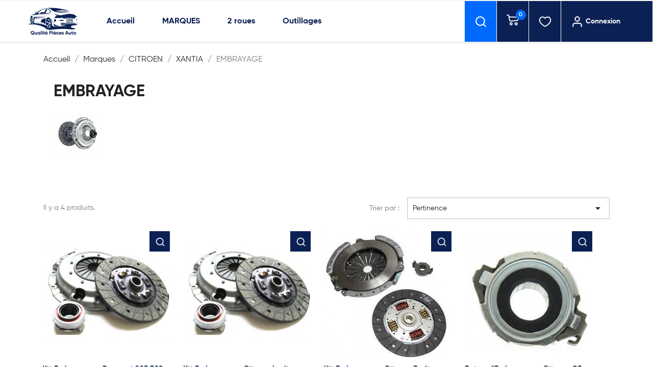

--- FILE ---
content_type: text/html; charset=utf-8
request_url: https://www.qualite-pieces-auto.com/fr/1002054-piece-auto-embrayage-citroen-xantia
body_size: 11182
content:
<!doctype html>
<html lang="fr-FR">

  <head>
    
      
  <meta charset="utf-8">


  <meta http-equiv="x-ua-compatible" content="ie=edge">



  <title> XANTIA EMBRAYAGE Kit Embrayage - Peugeot 205 309 306 405 Citroen zx xsara c15 xantia bx Kit Embrayage - Peugeot 205 309 306 405</title>
  
    
  
  <meta name="description" content=" XANTIA EMBRAYAGE Kit Embrayage - Peugeot 205 309 306 405 Citroen zx xsara c15 xantia bx Kit Embrayage - Peugeot 205 309 306 405 Citroen zx xsara c15 xantia bx Kit Embrayage - Citroen berlingo xantia xsara C15 Peugeot Partner 306 406 1.8D 1.9D">
  <meta name="keywords" content="piece auto, embrayage, citroen, xantia">
        <link rel="canonical" href="https://www.qualite-pieces-auto.com/fr/1002054-piece-auto-embrayage-citroen-xantia">
    
      
  
  
    		<link rel="stylesheet" href="https://www.qualite-pieces-auto.com/themes/classic/assets/css/theme.css" media="all">
		<link rel="stylesheet" href="https://www.qualite-pieces-auto.com/modules/blockreassurance/views/dist/front.css" media="all">
		<link rel="stylesheet" href="https://www.qualite-pieces-auto.com/modules/nkmgls/views/css/front.css" media="all">
		<link rel="stylesheet" href="https://www.qualite-pieces-auto.com/js/jquery/plugins/growl/jquery.growl.css" media="all">
		<link rel="stylesheet" href="https://www.qualite-pieces-auto.com/modules/wkwishlist/views/css/wishlist.css" media="all">
		<link rel="stylesheet" href="https://www.qualite-pieces-auto.com/themes/classic/modules/ps_searchbar/ps_searchbar.css" media="all">
		<link rel="stylesheet" href="https://www.qualite-pieces-auto.com/modules/pst_selectionproduct/views/css/owl.carousel.min.css" media="all">
		<link rel="stylesheet" href="https://www.qualite-pieces-auto.com/modules/paypal/views/css/paypal_fo.css" media="all">
		<link rel="stylesheet" href="https://www.qualite-pieces-auto.com/modules/ps_facetedsearch/views/dist/front.css" media="all">
		<link rel="stylesheet" href="/modules/creativeelements/views/css/frontend.min.css?v=2.5.7" media="all">
		<link rel="stylesheet" href="/modules/creativeelements/views/css/ce/2020101.css?v=1636810222" media="all">
		<link rel="stylesheet" href="/modules/creativeelements/views/lib/font-awesome/css/font-awesome.min.css?v=4.7.0" media="all">
		<link rel="stylesheet" href="/modules/creativeelements/views/lib/animations/animations.min.css?v=2.5.7" media="all">
		<link rel="stylesheet" href="/modules/creativeelements/views/lib/ceicons/ceicons.min.css?v=1.0.0" media="all">
		<link rel="stylesheet" href="/modules/creativeelements/views/css/ce/1-global.css?v=1711899198" media="all">
		<link rel="stylesheet" href="https://fonts.googleapis.com/css?family=Roboto:100,100italic,200,200italic,300,300italic,400,400italic,500,500italic,600,600italic,700,700italic,800,800italic,900,900italic%7CRoboto+Slab:100,100italic,200,200italic,300,300italic,400,400italic,500,500italic,600,600italic,700,700italic,800,800italic,900,900italic&amp;display=swap" media="all">
		<link rel="stylesheet" href="https://www.qualite-pieces-auto.com/modules/stfacetedsearch/views/dist/front.css" media="all">
		<link rel="stylesheet" href="https://www.qualite-pieces-auto.com/modules/stfacetedsearch/views/css/nouislider.min.css" media="all">
		<link rel="stylesheet" href="https://www.qualite-pieces-auto.com/modules/stfacetedsearch/views/font/fontello-codes.css" media="all">
		<link rel="stylesheet" href="https://www.qualite-pieces-auto.com/modules/seoprestamenu//views/css/front.css" media="all">
		<link rel="stylesheet" href="https://www.qualite-pieces-auto.com/modules/seoprestamenu/views/css/webslidemenu/dropdown-effects/fade-down.css" media="all">
		<link rel="stylesheet" href="https://www.qualite-pieces-auto.com/modules/seoprestamenu/views/css/webslidemenu/webslidemenu.css" media="all">
		<link rel="stylesheet" href="https://www.qualite-pieces-auto.com/modules/seoprestamenu/views/css/webslidemenu/color-skins/white-gry.css" media="all">
		<link rel="stylesheet" href="https://www.qualite-pieces-auto.com/modules/arcart/views/css/animate.css" media="all">
		<link rel="stylesheet" href="https://www.qualite-pieces-auto.com/modules/arcart/views/css/styles.css" media="all">
		<link rel="stylesheet" href="https://www.qualite-pieces-auto.com/modules/arcart/views/css/generated.css" media="all">
		<link rel="stylesheet" href="https://www.qualite-pieces-auto.com/modules/productcomments/views/css/productcomments.css" media="all">
		<link rel="stylesheet" href="https://www.qualite-pieces-auto.com/modules/pdfquotation//views/css/front.css" media="all">
		<link rel="stylesheet" href="https://www.qualite-pieces-auto.com/modules/ec_reliquat//views/css/front.css" media="all">
		<link rel="stylesheet" href="https://www.qualite-pieces-auto.com/modules/ets_superspeed/views/css/ets_superspeed.css" media="all">
		<link rel="stylesheet" href="https://www.qualite-pieces-auto.com/modules/dgc_features//views/css/mmenu.css" media="all">
		<link rel="stylesheet" href="https://www.qualite-pieces-auto.com/modules/dgc_features//views/css/front.css" media="all">
		<link rel="stylesheet" href="https://www.qualite-pieces-auto.com/js/jquery/ui/themes/base/minified/jquery-ui.min.css" media="all">
		<link rel="stylesheet" href="https://www.qualite-pieces-auto.com/js/jquery/ui/themes/base/minified/jquery.ui.theme.min.css" media="all">
		<link rel="stylesheet" href="https://www.qualite-pieces-auto.com/modules/ps_imageslider/css/homeslider.css" media="all">
		<link rel="stylesheet" href="https://www.qualite-pieces-auto.com/themes/classic/assets/css/custom.css" media="all">
	
	


	<script>
			var ceFrontendConfig = {"environmentMode":{"edit":false,"wpPreview":false},"is_rtl":false,"breakpoints":{"xs":0,"sm":480,"md":768,"lg":1025,"xl":1440,"xxl":1600},"version":"2.5.7","urls":{"assets":"\/modules\/creativeelements\/views\/"},"settings":{"page":[],"general":{"elementor_global_image_lightbox":"1","elementor_enable_lightbox_in_editor":"yes"}},"post":{"id":"1002054040101","title":"EMBRAYAGE","excerpt":""}};
		</script>
        <link rel="preload" href="/modules/creativeelements/views/lib/ceicons/fonts/ceicons.woff2?t6ebnx"
            as="font" type="font/woff2" crossorigin>
                <link rel="preload" href="/modules/creativeelements/views/lib/font-awesome/fonts/fontawesome-webfont.woff2?v=4.7.0"
            as="font" type="font/woff2" crossorigin>
        <script type="application/ld+json">
  {
    "@context": "https://schema.org",
    "@type": "Organization",
    "name" : "QUALITE PIECES AUTO ",
    "url" : "https://www.qualite-pieces-auto.com/",
    "logo": {
      "@type": "ImageObject",
      "url":"https://www.qualite-pieces-auto.com/img/logo-1743577917.jpg"
    }
  }
</script>

<script type="application/ld+json">
  {
    "@context": "https://schema.org",
    "@type": "WebPage",
    "isPartOf": {
      "@type": "WebSite",
      "url":  "https://www.qualite-pieces-auto.com/",
      "name": "QUALITE PIECES AUTO "
    },
    "name": " XANTIA EMBRAYAGE Kit Embrayage - Peugeot 205 309 306 405 Citroen zx xsara c15 xantia bx Kit Embrayage - Peugeot 205 309 306 405",
    "url":  "https://www.qualite-pieces-auto.com/fr/1002054-piece-auto-embrayage-citroen-xantia"
  }
</script>


  <script type="application/ld+json">
    {
      "@context": "https://schema.org",
      "@type": "BreadcrumbList",
      "itemListElement": [
                      {
              "@type": "ListItem",
              "position": 1,
              "name": "Accueil",
              "item": "https://www.qualite-pieces-auto.com/"
              },                        {
              "@type": "ListItem",
              "position": 2,
              "name": "Marques",
              "item": "https://www.qualite-pieces-auto.com/fr/303-marques"
              },                        {
              "@type": "ListItem",
              "position": 3,
              "name": "CITROEN",
              "item": "https://www.qualite-pieces-auto.com/fr/7-pieces-citroen"
              },                        {
              "@type": "ListItem",
              "position": 4,
              "name": "XANTIA",
              "item": "https://www.qualite-pieces-auto.com/fr/1000668-piece-auto-citroen-xantia"
              },                        {
              "@type": "ListItem",
              "position": 5,
              "name": "EMBRAYAGE",
              "item": "https://www.qualite-pieces-auto.com/fr/1002054-piece-auto-embrayage-citroen-xantia"
              }            ]
          }
  </script>
  
  
  
  <script type="application/ld+json">
  {
    "@context": "https://schema.org",
    "@type": "ItemList",
    "itemListElement": [
                  {
            "@type": "ListItem",
            "position": 0,
            "name": "Kit Embrayage - Peugeot 205 309 306 405 Citroen zx xsara c15 xantia bx",
            "url": "https://www.qualite-pieces-auto.com/fr/piece-auto-pour-peugeot-309/267-kit-embrayage-peugeot-205-309-306-405-citroen-zx-xsara-c15-xantia-bx-3701089321037.html"
            },                    {
            "@type": "ListItem",
            "position": 1,
            "name": "Kit Embrayage - Citroen berlingo xantia xsara C15 Peugeot Partner 306 406 1.8D 1.9D",
            "url": "https://www.qualite-pieces-auto.com/fr/piece-auto-embrayage-peugeot-406/269-kit-embrayage-peugeot-306-406-partner-19-d-citroen-belingo-xsara-xantia--3701089305273.html"
            },                    {
            "@type": "ListItem",
            "position": 2,
            "name": "Kit Embrayage - Citroen Berlingo Xantia Xsara Peugeot 306 Partner 2.0 Hdi",
            "url": "https://www.qualite-pieces-auto.com/fr/piece-auto-embrayage-peugeot-partner/2949-kit-embrayage-citroen-berlingo-xantia-xsara-peugeot-306-partner-20-hdi-3701089302906.html"
            },                    {
            "@type": "ListItem",
            "position": 3,
            "name": "Butee d&#039;Embrayage - Citroen C5 C8 Jumpy Xantia Fiat Scudo Ulysse Lancia Phedra Zeta Peugeot 406 607 807 Boxer Expert ",
            "url": "https://www.qualite-pieces-auto.com/fr/piece-auto-embrayage-citroen-c5/3399-butee-d-embrayage-citroen-c5-c8-jumpy-xantia-fiat-scudo-ulysse-lancia-phedra-zeta-peugeot-406-607-807-boxer-expert--3701089339612.html"
            }          ]
        }
</script>

  
  
    
  

  
    <meta property="og:title" content=" XANTIA EMBRAYAGE Kit Embrayage - Peugeot 205 309 306 405 Citroen zx xsara c15 xantia bx Kit Embrayage - Peugeot 205 309 306 405" />
    <meta property="og:description" content=" XANTIA EMBRAYAGE Kit Embrayage - Peugeot 205 309 306 405 Citroen zx xsara c15 xantia bx Kit Embrayage - Peugeot 205 309 306 405 Citroen zx xsara c15 xantia bx Kit Embrayage - Citroen berlingo xantia xsara C15 Peugeot Partner 306 406 1.8D 1.9D" />
    <meta property="og:url" content="https://www.qualite-pieces-auto.com/fr/1002054-piece-auto-embrayage-citroen-xantia" />
    <meta property="og:site_name" content="QUALITE PIECES AUTO " />
    <meta property="og:type" content="website" />    



  <meta name="viewport" content="width=device-width, initial-scale=1">



  <link rel="icon" type="image/vnd.microsoft.icon" href="https://www.qualite-pieces-auto.com/img/favicon.ico?1749714099">
  <link rel="shortcut icon" type="image/x-icon" href="https://www.qualite-pieces-auto.com/img/favicon.ico?1749714099">



  



  

  <script type="text/javascript">
        var added_in_list = "Ajout\u00e9 dans la liste d'envies";
        var admin_ajax_url = "https:\/\/www.qualite-pieces-auto.com\/fr\/module\/wkwishlist\/viewwishlist";
        var controller = "category";
        var defaultWishlist = "1";
        var prestashop = {"cart":{"products":[],"totals":{"total":{"type":"total","label":"Total","amount":0,"value":"0,00\u00a0\u20ac"},"total_including_tax":{"type":"total","label":"Total TTC","amount":0,"value":"0,00\u00a0\u20ac"},"total_excluding_tax":{"type":"total","label":"Total HT :","amount":0,"value":"0,00\u00a0\u20ac"}},"subtotals":{"products":{"type":"products","label":"Sous-total","amount":0,"value":"0,00\u00a0\u20ac"},"discounts":null,"shipping":{"type":"shipping","label":"Livraison","amount":0,"value":""},"tax":null},"products_count":0,"summary_string":"0 articles","vouchers":{"allowed":1,"added":[]},"discounts":[],"minimalPurchase":0,"minimalPurchaseRequired":""},"currency":{"id":1,"name":"Euro","iso_code":"EUR","iso_code_num":"978","sign":"\u20ac"},"customer":{"lastname":null,"firstname":null,"email":null,"birthday":null,"newsletter":null,"newsletter_date_add":null,"optin":null,"website":null,"company":null,"siret":null,"ape":null,"is_logged":false,"gender":{"type":null,"name":null},"addresses":[]},"language":{"name":"Fran\u00e7ais (French)","iso_code":"fr","locale":"fr-FR","language_code":"fr","is_rtl":"0","date_format_lite":"d\/m\/Y","date_format_full":"d\/m\/Y H:i:s","id":1},"page":{"title":"","canonical":"https:\/\/www.qualite-pieces-auto.com\/fr\/1002054-piece-auto-embrayage-citroen-xantia","meta":{"title":" XANTIA EMBRAYAGE Kit Embrayage - Peugeot 205 309 306 405 Citroen zx xsara c15 xantia bx Kit Embrayage - Peugeot 205 309 306 405","description":" XANTIA EMBRAYAGE Kit Embrayage - Peugeot 205 309 306 405 Citroen zx xsara c15 xantia bx Kit Embrayage - Peugeot 205 309 306 405 Citroen zx xsara c15 xantia bx Kit Embrayage - Citroen berlingo xantia xsara C15 Peugeot Partner 306 406 1.8D 1.9D","keywords":"piece auto, embrayage, citroen, xantia","robots":"index"},"page_name":"category","body_classes":{"lang-fr":true,"lang-rtl":false,"country-FR":true,"currency-EUR":true,"layout-full-width":true,"page-category":true,"tax-display-enabled":true,"category-id-1002054":true,"category-EMBRAYAGE":true,"category-id-parent-1000668":true,"category-depth-level-5":true},"admin_notifications":[]},"shop":{"name":"QUALITE PIECES AUTO ","logo":"https:\/\/www.qualite-pieces-auto.com\/img\/logo-1743577917.jpg","stores_icon":"https:\/\/www.qualite-pieces-auto.com\/img\/logo_stores.png","favicon":"https:\/\/www.qualite-pieces-auto.com\/img\/favicon.ico"},"urls":{"base_url":"https:\/\/www.qualite-pieces-auto.com\/","current_url":"https:\/\/www.qualite-pieces-auto.com\/fr\/1002054-piece-auto-embrayage-citroen-xantia","shop_domain_url":"https:\/\/www.qualite-pieces-auto.com","img_ps_url":"https:\/\/www.qualite-pieces-auto.com\/img\/","img_cat_url":"https:\/\/www.qualite-pieces-auto.com\/img\/c\/","img_lang_url":"https:\/\/www.qualite-pieces-auto.com\/img\/l\/","img_prod_url":"https:\/\/www.qualite-pieces-auto.com\/img\/p\/","img_manu_url":"https:\/\/www.qualite-pieces-auto.com\/img\/m\/","img_sup_url":"https:\/\/www.qualite-pieces-auto.com\/img\/su\/","img_ship_url":"https:\/\/www.qualite-pieces-auto.com\/img\/s\/","img_store_url":"https:\/\/www.qualite-pieces-auto.com\/img\/st\/","img_col_url":"https:\/\/www.qualite-pieces-auto.com\/img\/co\/","img_url":"https:\/\/www.qualite-pieces-auto.com\/themes\/classic\/assets\/img\/","css_url":"https:\/\/www.qualite-pieces-auto.com\/themes\/classic\/assets\/css\/","js_url":"https:\/\/www.qualite-pieces-auto.com\/themes\/classic\/assets\/js\/","pic_url":"https:\/\/www.qualite-pieces-auto.com\/upload\/","pages":{"address":"https:\/\/www.qualite-pieces-auto.com\/adresse","addresses":"https:\/\/www.qualite-pieces-auto.com\/adresses","authentication":"https:\/\/www.qualite-pieces-auto.com\/connexion","cart":"https:\/\/www.qualite-pieces-auto.com\/panier","category":"https:\/\/www.qualite-pieces-auto.com\/index.php?controller=category","cms":"https:\/\/www.qualite-pieces-auto.com\/index.php?controller=cms","contact":"https:\/\/www.qualite-pieces-auto.com\/nous-contacter","discount":"https:\/\/www.qualite-pieces-auto.com\/reduction","guest_tracking":"https:\/\/www.qualite-pieces-auto.com\/suivi-commande-invite","history":"https:\/\/www.qualite-pieces-auto.com\/historique-commandes","identity":"https:\/\/www.qualite-pieces-auto.com\/identite","index":"https:\/\/www.qualite-pieces-auto.com\/","my_account":"https:\/\/www.qualite-pieces-auto.com\/mon-compte","order_confirmation":"https:\/\/www.qualite-pieces-auto.com\/confirmation-commande","order_detail":"https:\/\/www.qualite-pieces-auto.com\/index.php?controller=order-detail","order_follow":"https:\/\/www.qualite-pieces-auto.com\/suivi-commande","order":"https:\/\/www.qualite-pieces-auto.com\/commande","order_return":"https:\/\/www.qualite-pieces-auto.com\/index.php?controller=order-return","order_slip":"https:\/\/www.qualite-pieces-auto.com\/avoirs","pagenotfound":"https:\/\/www.qualite-pieces-auto.com\/page-introuvable","password":"https:\/\/www.qualite-pieces-auto.com\/recuperation-mot-de-passe","pdf_invoice":"https:\/\/www.qualite-pieces-auto.com\/index.php?controller=pdf-invoice","pdf_order_return":"https:\/\/www.qualite-pieces-auto.com\/index.php?controller=pdf-order-return","pdf_order_slip":"https:\/\/www.qualite-pieces-auto.com\/index.php?controller=pdf-order-slip","prices_drop":"https:\/\/www.qualite-pieces-auto.com\/promotions","product":"https:\/\/www.qualite-pieces-auto.com\/index.php?controller=product","search":"https:\/\/www.qualite-pieces-auto.com\/recherche","sitemap":"https:\/\/www.qualite-pieces-auto.com\/plan-site","stores":"https:\/\/www.qualite-pieces-auto.com\/magasins","supplier":"https:\/\/www.qualite-pieces-auto.com\/fournisseur","register":"https:\/\/www.qualite-pieces-auto.com\/connexion?create_account=1","order_login":"https:\/\/www.qualite-pieces-auto.com\/commande?login=1"},"alternative_langs":[],"theme_assets":"\/themes\/classic\/assets\/","actions":{"logout":"https:\/\/www.qualite-pieces-auto.com\/?mylogout="},"no_picture_image":{"bySize":{"small_default":{"url":"https:\/\/www.qualite-pieces-auto.com\/img\/p\/fr-default-small_default.jpg","width":98,"height":98},"cart_default":{"url":"https:\/\/www.qualite-pieces-auto.com\/img\/p\/fr-default-cart_default.jpg","width":125,"height":125},"home_default":{"url":"https:\/\/www.qualite-pieces-auto.com\/img\/p\/fr-default-home_default.jpg","width":250,"height":250},"medium_default":{"url":"https:\/\/www.qualite-pieces-auto.com\/img\/p\/fr-default-medium_default.jpg","width":452,"height":452},"large_default":{"url":"https:\/\/www.qualite-pieces-auto.com\/img\/p\/fr-default-large_default.jpg","width":800,"height":800}},"small":{"url":"https:\/\/www.qualite-pieces-auto.com\/img\/p\/fr-default-small_default.jpg","width":98,"height":98},"medium":{"url":"https:\/\/www.qualite-pieces-auto.com\/img\/p\/fr-default-home_default.jpg","width":250,"height":250},"large":{"url":"https:\/\/www.qualite-pieces-auto.com\/img\/p\/fr-default-large_default.jpg","width":800,"height":800},"legend":""}},"configuration":{"display_taxes_label":true,"display_prices_tax_incl":true,"is_catalog":false,"show_prices":true,"opt_in":{"partner":false},"quantity_discount":{"type":"discount","label":"Remise sur prix unitaire"},"voucher_enabled":1,"return_enabled":0},"field_required":[],"breadcrumb":{"links":[{"title":"Accueil","url":"https:\/\/www.qualite-pieces-auto.com\/"},{"title":"Marques","url":"https:\/\/www.qualite-pieces-auto.com\/fr\/303-marques"},{"title":"CITROEN","url":"https:\/\/www.qualite-pieces-auto.com\/fr\/7-pieces-citroen"},{"title":"XANTIA","url":"https:\/\/www.qualite-pieces-auto.com\/fr\/1000668-piece-auto-citroen-xantia"},{"title":"EMBRAYAGE","url":"https:\/\/www.qualite-pieces-auto.com\/fr\/1002054-piece-auto-embrayage-citroen-xantia"}],"count":5},"link":{"protocol_link":"https:\/\/","protocol_content":"https:\/\/"},"time":1762576646,"static_token":"502f60c4e92961e54fea146ef2637191","token":"61111a697ed0a7bc5085fbcc8e082426","debug":false};
        var prestashopFacebookAjaxController = "https:\/\/www.qualite-pieces-auto.com\/fr\/module\/ps_facebook\/Ajax";
        var psemailsubscription_subscription = "https:\/\/www.qualite-pieces-auto.com\/fr\/module\/ps_emailsubscription\/subscription";
        var psr_icon_color = "#F19D76";
        var stfacetdsearch = {"with_inputs":false,"tooltips":false,"price_step":0,"weight_step":0,"drop_down":0,"loading_effect":0,"product_list_selector":false,"magic":false,"is_mobile_device":false,"sample":{"price":"12\u202f345\u202f678,12\u00a0\u20ac","weight":"12\u202f345\u202f678kg"}};
        var stmywishlist_url = "https:\/\/www.qualite-pieces-auto.com\/fr\/module\/stwishlist\/mywishlist";
        var stwish_pros = [];
        var wlToken = "13f0e6c0458537deaf220a9d5e15d46d";
      </script>



  <style>
    .st-range-box .noUi-vertical{height:200px;}#search_filters .feds_facet .facet_with_max_height{max-height:none;}.feds_block_title{padding-left:0px;}.feds_block_content{padding-left:0px;}.facet_colexp_block{padding-left:0px;}@media only screen and (min-width:768px){.feds_facet_x .feds_dropdown_list{padding-left:0px;}}@media only screen and (max-width:767px){.feds_facet_x .facet_colexp_block{padding-left:0px;}}.facet_title, .feds_dropdown_tri{padding-left:0px;}.feds_active_filters{padding-left:0px;}.feds_block_title{padding-top:0px;}.feds_block_content{padding-top:0px;}.facet_colexp_block{padding-top:0px;}@media only screen and (min-width:768px){.feds_facet_x .feds_dropdown_list{padding-top:0px;}}@media only screen and (max-width:767px){.feds_facet_x .facet_colexp_block{padding-top:0px;}}.facet_title, .feds_dropdown_tri{padding-top:0px;}.feds_active_filters{padding-top:0px;}.feds_block_title{padding-right:0px;}.feds_block_content{padding-right:0px;}.facet_colexp_block{padding-right:0px;}@media only screen and (min-width:768px){.feds_facet_x .feds_dropdown_list{padding-right:0px;}}@media only screen and (max-width:767px){.feds_facet_x .facet_colexp_block{padding-right:0px;}}.facet_title, .feds_dropdown_tri{padding-right:0px;}.feds_active_filters{padding-right:0px;}.feds_block_title{padding-bottom:0px;}.feds_block_content{padding-bottom:0px;}.facet_colexp_block{padding-bottom:0px;}@media only screen and (min-width:768px){.feds_facet_x .feds_dropdown_list{padding-bottom:0px;}}@media only screen and (max-width:767px){.feds_facet_x .facet_colexp_block{padding-bottom:0px;}}.facet_title, .feds_dropdown_tri{padding-bottom:0px;}.feds_active_filters{padding-bottom:0px;}.facet_title, .feds_dropdown_tri{border-left-width:px;}.facet_colexp_block{border-left-width:px;}@media only screen and (min-width:768px){.feds_facet_x .feds_dropdown_list{border-left-width:px;}}@media only screen and (max-width:767px){.feds_facet_x .facet_colexp_block{border-left-width:px;}}.facet_title, .feds_dropdown_tri{border-top-width:px;}.facet_colexp_block{border-top-width:px;}@media only screen and (min-width:768px){.feds_facet_x .feds_dropdown_list{border-top-width:px;}}@media only screen and (max-width:767px){.feds_facet_x .facet_colexp_block{border-top-width:px;}}.facet_title, .feds_dropdown_tri{border-right-width:px;}.facet_colexp_block{border-right-width:px;}@media only screen and (min-width:768px){.feds_facet_x .feds_dropdown_list{border-right-width:px;}}@media only screen and (max-width:767px){.feds_facet_x .facet_colexp_block{border-right-width:px;}}.facet_title, .feds_dropdown_tri{border-bottom-width:px;}.facet_colexp_block{border-bottom-width:px;}@media only screen and (min-width:768px){.feds_facet_x .feds_dropdown_list{border-bottom-width:px;}}@media only screen and (max-width:767px){.feds_facet_x .facet_colexp_block{border-bottom-width:px;}}.feds_custom-input-box .feds_custom-input-item.feds_custom-input-checkbox,.feds_custom-input-box .feds_custom-input-item.feds_custom-input-radio{border-width:0px;}.feds_custom-input-box .feds_custom-input-item.feds_custom-input-checkbox,.feds_custom-input-box .feds_custom-input-item.feds_custom-input-radio{line-height:15px;}.feds_custom-input-box .feds_custom-input-item.feds_custom-input-color{border-width:0px;}.feds_custom-input-box .feds_custom-input-item.feds_custom-input-color{line-height:15px;}
</style>
<style type="text/css"></style>
<script>
    window.addEventListener('load', function(){
        arCart.moduleUrl = '/modules/arcart/';
        arCart.enable = false;
        arCart.enableList = false;
        arCart.imgSelector = '';
        arCart.thumbSelector = '';
        arCart.animationSpeed = 0;
        arCart.enableQuickView = false;
        arCart.isProductPage = false;
        arCart.isProductListPage = true;
        arCart.opacity = 1;
        arCart.rotate = 0;
        arCart.cartAnimation = '';
        arCart.isMobile = false;
        arCart.flyerType = '';
        arCart.flyerImg = 'https://www.qualite-pieces-auto.com/modules/arcart/uploads/';
        arCart.showLoadSpinner = false;
        arCart.showAnimatedIconBtn = false;
        arCart.showAnimatedIconProduct = false;
        
        
                    arCart.scrollToCart = false;
                    
        arCart.cartDropdown.mobile = false;
        arCart.cartDropdown.desktop = false;
        arCart.cartDropdown.showIfEmpty = false;
        arCart.cartDropdown.backdrop = false;
        arCart.cartDropdown.dropdownEvent = 'hover';
        
        arCart.modal.mode = 0;
        arCart.modal.cartUrl = '//www.qualite-pieces-auto.com/panier?action=show';
        arCart.modal.orderUrl = '//www.qualite-pieces-auto.com/commande';
        arCart.modal.showPopupOnClick = false;
        arCart.modal.autoclose = 0;
        arCart.modal.popupHeader = "";
        arCart.modal.popupHeaderAfterAddToCart = "";
        
            
        arCart.scrollSpeed = 0;
        arCart.cartAjaxURL = 'https://www.qualite-pieces-auto.com/fr/module/arcart/cart';
        
        arCart.tab.altTitle = "";
        arCart.tab.procuctsCount = 0;
        arCart.tab.position = "";
        arCart.tab.animation = "";
        arCart.tab.color = "";
        arCart.tab.BG = "";
        arCart.tab.fontStyle = "";
        arCart.tab.fontFamily = "";
        arCart.tab.type = "";
        arCart.tab.cartBadge = 0;
        arCart.tab.blurBadge = 0;
        
        arCart.productStickyPanel.enabled = 0;
        arCart.productStickyPanel.displayMode = 0;
        
        arCart.floatingCart.enabled = 0;
        arCart.floatingCart.displayMode = 0;
        arCart.floatingCart.showPopupOnClick = false;
        arCart.floatingCart.dropdownOnClick = false;
        
        arCart.init();
        
            });
</script>
<script type="text/javascript">
var sp_link_base ='https://www.qualite-pieces-auto.com';
</script>

<script type="text/javascript">
function renderDataAjax(jsonData)
{
    for (var key in jsonData) {
	    if(key=='java_script')
        {
            $('body').append(jsonData[key]);
        }
        else
            if($('#ets_speed_dy_'+key).length)
              $('#ets_speed_dy_'+key).replaceWith(jsonData[key]);  
    }
    if($('#header .shopping_cart').length && $('#header .cart_block').length)
    {
        var shopping_cart = new HoverWatcher('#header .shopping_cart');
        var cart_block = new HoverWatcher('#header .cart_block');
        $("#header .shopping_cart a:first").live("hover",
            function(){
    			if (ajaxCart.nb_total_products > 0 || parseInt($('.ajax_cart_quantity').html()) > 0)
    				$("#header .cart_block").stop(true, true).slideDown(450);
    		},
    		function(){
    			setTimeout(function(){
    				if (!shopping_cart.isHoveringOver() && !cart_block.isHoveringOver())
    					$("#header .cart_block").stop(true, true).slideUp(450);
    			}, 200);
    		}
        );
    }
    if(typeof jsonData.custom_js!== undefined && jsonData.custom_js)
        $('head').append('<script src="'+sp_link_base+'/modules/ets_superspeed/views/js/script_custom.js"></javascript');
}
</script>

<style>
.layered_filter_ul .radio,.layered_filter_ul .checkbox {
    display: inline-block;
}
.ets_speed_dynamic_hook .cart-products-count{
    display:none!important;
}
.ets_speed_dynamic_hook .ajax_cart_quantity ,.ets_speed_dynamic_hook .ajax_cart_product_txt,.ets_speed_dynamic_hook .ajax_cart_product_txt_s{
    display:none!important;
}
.ets_speed_dynamic_hook .shopping_cart > a:first-child:after {
    display:none!important;
}
</style>


    
  </head>

  <body id="category" class="lang-fr country-fr currency-eur layout-full-width page-category tax-display-enabled category-id-1002054 category-embrayage category-id-parent-1000668 category-depth-level-5 elementor-page elementor-page-1002054040101">

    
      
    

    <main>
      
              

      <header id="header">
        
          
  <div class="header-banner">
            <div data-elementor-type="content" data-elementor-id="2020101" class="elementor elementor-2020101" data-elementor-settings="[]">
            <div class="elementor-inner">
                <div class="elementor-section-wrap">
                            <section class="elementor-element elementor-element-985dcab elementor-hidden-desktop elementor-hidden-tablet elementor-section-boxed elementor-section-height-default elementor-section-height-default elementor-section elementor-top-section" data-id="985dcab" data-element_type="section" data-settings="{&quot;sticky&quot;:&quot;top&quot;,&quot;sticky_on&quot;:[&quot;desktop&quot;,&quot;tablet&quot;,&quot;mobile&quot;],&quot;sticky_offset&quot;:0,&quot;sticky_effects_offset&quot;:0}">
                            <div class="elementor-container elementor-column-gap-default">
                <div class="elementor-row">
                <div class="elementor-element elementor-element-a4dec5e elementor-column elementor-col-100 elementor-top-column" data-id="a4dec5e" data-element_type="column">
            <div class="elementor-column-wrap  elementor-element-populated">
                    <div class="elementor-widget-wrap">
                <div class="elementor-element elementor-element-68862b6 elementor-search--skin-classic elementor-search--button-type-icon elementor-widget elementor-widget-ajax-search" data-id="68862b6" data-element_type="widget" data-settings="{&quot;skin&quot;:&quot;classic&quot;,&quot;list_limit&quot;:10,&quot;show_image&quot;:&quot;yes&quot;,&quot;show_category&quot;:&quot;yes&quot;,&quot;show_price&quot;:&quot;yes&quot;}" data-widget_type="ajax-search.default">
                <div class="elementor-widget-container">
                <form class="elementor-search" role="search"
            action="https://www.qualite-pieces-auto.com/recherche" method="get">
                    <div class="elementor-search__container">
                            <input placeholder="Recherche..." class="elementor-search__input" type="search" name="s" value="">
                <div class="elementor-search__icon elementor-search__clear"><i class="ceicon-close"></i></div>
                            <button class="elementor-search__submit" type="submit">
                                            <i class="fa fa-search" aria-hidden="true"></i>
                        <span class="elementor-screen-only">Recherche</span>
                                    </button>
                        </div>
        </form>
                </div>
                </div>
                        </div>
            </div>
        </div>
                        </div>
            </div>
        </section>
                        </div>
            </div>
        </div>
        
  </div>



  <nav class="header-nav hidden-sm-down">
    <div class="container">
      <div class="row">
                <div class="hidden-md-up text-sm-center mobile">
          <div class="float-xs-left" id="menu-icon">
            <i class="material-icons d-inline">&#xE5D2;</i>
          </div>
          <div class="float-xs-right" id="_mobile_cart"></div>
          <div class="float-xs-right" id="_mobile_user_info"></div>
          <div class="top-logo" id="_mobile_logo"></div>
          <div class="clearfix"></div>
        </div>
      </div>
    </div>
  </nav>



  <div class="header-top">
    <div class="container-header">
       <div class="row">
        <div class="hidden-sm-down" id="_desktop_logo">
                            <a href="https://www.qualite-pieces-auto.com/">
                  <img class="logo img-responsive" src="https://www.qualite-pieces-auto.com/themes/classic/assets/img//logo.jpg" alt="QUALITE PIECES AUTO " loading="lazy" width="100" height="28">
                </a>
                    </div>
        <div class="header-top-right col-md-12 col-sm-12 position-static hidden-sm-down">
          <div class="container">
    <div class="row">
        <div id="seoprestamenu_navigation" class="col-xs-12 col-md-12 col-sm-12">
            <p class="hidden-md-up navigation-nav-title">
                Navigation
                <span class="pull-right"><i class="fa fa-bars"></i></span>
            </p>
            <div class="site-navigation hidden-sm-down">
                <nav class="main-navigation default-navigation">
                    <ul class="menu-main-menu">
                                                                                    
<li id="menu-item-9"
    class=" current-menu-parent ">
    <a href="https://www.qualite-pieces-auto.com/" target="_self" >Accueil</a>

    </li>
                                                            
<li id="menu-item-1"
    class=" current-menu-parent ">
    <a href="https://www.qualite-pieces-auto.com/fr/303-marques" target="_self" >MARQUES</a>

    </li>
                                                            
<li id="menu-item-7"
    class=" current-menu-parent ">
    <a href="https://www.qualite-pieces-auto.com/fr/1017235-2-roues" target="_self" >2 roues</a>

    </li>
                                                            
<li id="menu-item-8"
    class=" current-menu-parent ">
    <a href="https://www.qualite-pieces-auto.com/fr/1011201-outillages" target="_self" >Outillages</a>

    </li>
                                                                        </ul> <!-- end menu-main-menu -->
                </nav><!-- .main-navigation -->
            </div><!-- .site-navigation -->

            <!-- MOBILE MENU -->
             
            <!-- end mobile menu -->
        </div><!-- end #navigation -->
    </div><!-- end .row -->
</div> <!-- .container -->
<div class="nav-tools hidden-sm-down">
<div id="search_widget" class="search-widgets" data-search-controller-url="//www.qualite-pieces-auto.com/recherche">
	<div id="search-toggle" class="searchtoggle"><i class="qp-icons search" aria-hidden="true"></i></div>
	<div class="search-container search-widget" style="display:none;">
	  <form method="get" action="//www.qualite-pieces-auto.com/recherche">
		<input type="hidden" name="controller" value="search">
		<input type="text" name="s" value="" placeholder="Rechercher" aria-label="Rechercher">
		<!--<i class="material-icons clear" aria-hidden="true"></i>-->
		<button type="submit"><i class="qp-icons search" aria-hidden="true"></i></button>
	  </form>
	</div>
</div>

<div id="_desktop_cart">
  <div class="blockcart cart-preview inactive" data-refresh-url="//www.qualite-pieces-auto.com/fr/module/ps_shoppingcart/ajax">
    <div class="header">
              <i class="qp-icons shopping-cart" aria-hidden="true"></i>
                <span class="cart-products-count">0</span>
          </div>
  </div>
</div>
<div class="wish_link" id="_desktop_wishlist">
    <a href="//www.qualite-pieces-auto.com/fr/module/blockwishlist/lists">
	  <i class="qp-icons wishlist-icon"></i>
    </a>
</div>
<div id="_desktop_user_info">
  <div class="user-info">
          <a
        href="https://www.qualite-pieces-auto.com/mon-compte"
        title="Identifiez-vous"
        rel="nofollow"
      >
        <i class="qp-icons user-icon"></i>
        <span class="hidden-sm-down">Connexion</span>
      </a>
      </div>
</div>

		  
        </div>
      </div>
      <!--<div id="mobile_top_menu_wrapper" class="row hidden-md-up" style="display:none;">
        <div class="js-top-menu mobile" id="_mobile_top_menu"></div>
        <div class="js-top-menu-bottom">
          <div id="_mobile_currency_selector"></div>
          <div id="_mobile_language_selector"></div>
          <div id="_mobile_contact_link"></div>
        </div>
      </div>-->
    </div>
  </div>
  
  <div class="mobile-nav hidden-md-up">
	<div class="mobile-header">
		<a href="#menu"><span><i class="material-icons d-inline"></i></span></a>
		<div class="logo-mobile">
			<a href="https://www.qualite-pieces-auto.com/">
				<img src="https://www.qualite-pieces-auto.com/img/logo-1743577917.jpg" alt="QUALITE PIECES AUTO ">
			</a>
		</div>
		<div class="mobile-icons mobile-links" data-url="https://www.qualite-pieces-auto.com/">
			
		</div>
	</div>
   <nav id="menu">
	<ul id="menu-main-menu-1">
                                    
<li id="menu-item-9"
    class=" current-menu-parent ">
    <a href="https://www.qualite-pieces-auto.com/" target="_self" >Accueil</a>

    </li>
                            
<li id="menu-item-1"
    class=" current-menu-parent ">
    <a href="https://www.qualite-pieces-auto.com/fr/303-marques" target="_self" >MARQUES</a>

    </li>
                            
<li id="menu-item-7"
    class=" current-menu-parent ">
    <a href="https://www.qualite-pieces-auto.com/fr/1017235-2-roues" target="_self" >2 roues</a>

    </li>
                            
<li id="menu-item-8"
    class=" current-menu-parent ">
    <a href="https://www.qualite-pieces-auto.com/fr/1011201-outillages" target="_self" >Outillages</a>

    </li>
                        </ul>
</nav>

  </div>

        
      </header>

      <section id="wrapper">
        
          
<aside id="notifications">
  <div class="container">
    
    
    
      </div>
</aside>
        

        
        <div class="container">
          
            <nav data-depth="5" class="breadcrumb hidden-sm-down">
  <ol>
    
              
          <li>
                          <a href="https://www.qualite-pieces-auto.com/"><span>Accueil</span></a>
                      </li>
        
              
          <li>
                          <a href="https://www.qualite-pieces-auto.com/fr/303-marques"><span>Marques</span></a>
                      </li>
        
              
          <li>
                          <a href="https://www.qualite-pieces-auto.com/fr/7-pieces-citroen"><span>CITROEN</span></a>
                      </li>
        
              
          <li>
                          <a href="https://www.qualite-pieces-auto.com/fr/1000668-piece-auto-citroen-xantia"><span>XANTIA</span></a>
                      </li>
        
              
          <li>
                          <span>EMBRAYAGE</span>
                      </li>
        
          
  </ol>
</nav>
          

          

          
  <div id="content-wrapper" class="js-content-wrapper">
    
    
  <section id="main">

    
    <div id="js-product-list-header">
            <div class="block-category card card-block">
            <h1 class="h1">EMBRAYAGE</h1>
            <div class="block-category-inner">
                                                    <div class="category-cover">
                        <img src="https://www.qualite-pieces-auto.com/c/1002054-small_default/piece-auto-embrayage-citroen-xantia.jpg" alt=" XANTIA EMBRAYAGE Kit Embrayage - Peugeot 205 309 306 405 Citroen zx xsara c15 xantia bx Kit Embrayage - Peugeot 205 309 306 405" loading="lazy" width="141" height="180">
                    </div>
                            </div>
        </div>
    </div>


    
          
    
    

    <section id="products">
      
        <div>
          

            <div id="js-product-list-top" class="row products-selection">
  <div class="col-md-6 hidden-sm-down total-products">
          <p>Il y a 4 produits.</p>
      </div>
  <div class="col-md-6">
    <div class="row sort-by-row">

      
        <span class="col-sm-3 col-md-3 hidden-sm-down sort-by">Trier par :</span>
<div class="col-sm-12 col-xs-12 col-md-9 products-sort-order dropdown">
  <button
    class="btn-unstyle select-title"
    rel="nofollow"
    data-toggle="dropdown"
    aria-label="Trier par sélection "
    aria-haspopup="true"
    aria-expanded="false">
    Pertinence    <i class="material-icons float-xs-right">&#xE5C5;</i>
  </button>
  <div class="dropdown-menu">
          <a
        rel="nofollow"
        href="https://www.qualite-pieces-auto.com/fr/1002054-piece-auto-embrayage-citroen-xantia?order=product.sales.desc"
        class="select-list js-search-link"
      >
        Meilleures ventes
      </a>
          <a
        rel="nofollow"
        href="https://www.qualite-pieces-auto.com/fr/1002054-piece-auto-embrayage-citroen-xantia?order=product.position.asc"
        class="select-list current js-search-link"
      >
        Pertinence
      </a>
          <a
        rel="nofollow"
        href="https://www.qualite-pieces-auto.com/fr/1002054-piece-auto-embrayage-citroen-xantia?order=product.name.asc"
        class="select-list js-search-link"
      >
        Nom, A à Z
      </a>
          <a
        rel="nofollow"
        href="https://www.qualite-pieces-auto.com/fr/1002054-piece-auto-embrayage-citroen-xantia?order=product.name.desc"
        class="select-list js-search-link"
      >
        Nom, Z à A
      </a>
          <a
        rel="nofollow"
        href="https://www.qualite-pieces-auto.com/fr/1002054-piece-auto-embrayage-citroen-xantia?order=product.price.asc"
        class="select-list js-search-link"
      >
        Prix, croissant
      </a>
          <a
        rel="nofollow"
        href="https://www.qualite-pieces-auto.com/fr/1002054-piece-auto-embrayage-citroen-xantia?order=product.price.desc"
        class="select-list js-search-link"
      >
        Prix, décroissant
      </a>
      </div>
</div>
      

          </div>
  </div>
  <div class="col-sm-12 hidden-md-up text-sm-center showing">
    Affichage 1-4 de 4 article(s)
  </div>
</div>
          
        </div>

        

        <div>
          
            <div id="js-product-list">
  <div class="products row">
            
<div class="product">
  <article class="product-miniature js-product-miniature" data-id-product="267" data-id-product-attribute="0">
    <div class="thumbnail-container">
		<div class="product-list-actions">
          
		  <a class="quick-view js-quick-view" href="#" data-link-action="quickview">
            <i class="qp-icons search"></i>
          </a>
		</div>
      
                  <a href="https://www.qualite-pieces-auto.com/fr/piece-auto-pour-peugeot-309/267-kit-embrayage-peugeot-205-309-306-405-citroen-zx-xsara-c15-xantia-bx-3701089321037.html" class="thumbnail product-thumbnail">
            <img
              src="https://www.qualite-pieces-auto.com/6197-home_default/kit-embrayage-peugeot-205-309-306-405-citroen-zx-xsara-c15-xantia-bx.jpg"
              alt="Kit Embrayage - Peugeot 205 309 306 405 Citroen zx xsara c15 xantia bx mk9823"
              loading="lazy"
              data-full-size-image-url="https://www.qualite-pieces-auto.com/6197-large_default/kit-embrayage-peugeot-205-309-306-405-citroen-zx-xsara-c15-xantia-bx.jpg"
              width="250"
              height="250"
            />
          </a>
              

      <div class="product-description">
        
                      <h2 class="h3 product-title"><a href="https://www.qualite-pieces-auto.com/fr/piece-auto-pour-peugeot-309/267-kit-embrayage-peugeot-205-309-306-405-citroen-zx-xsara-c15-xantia-bx-3701089321037.html" content="https://www.qualite-pieces-auto.com/fr/piece-auto-pour-peugeot-309/267-kit-embrayage-peugeot-205-309-306-405-citroen-zx-xsara-c15-xantia-bx-3701089321037.html">Kit Embrayage - Peugeot 205 309 306 405 Citroen zx xsara c15 xantia bx</a></h2>
                  
		<div class="pl_manufacturer pl_ref">
		<div>
														Fabricant: 
					<a href="https://www.qualite-pieces-auto.com/brand/7-first" title="FIRST" itemprop="brand"><strong>FIRST</strong></a>
					
								</div>
									<div class="manufacturer-logo">
						<img width="45" src="https://www.qualite-pieces-auto.com/img/m/7.jpg" alt="" title=""/>
					</div>
						</div>
				
		<div class="pl_reference pl_ref">
							Référence: 
				<span itemprop="image">mk9823</span>
					</div>
				<div class="pl_ean13 pl_ref">
			Ean: <span itemprop="gtin8">3701089321037</span>
		</div>
		
        
                      <div class="product-price-and-shipping">
              
              

              <span class="price" aria-label="Prix">
                                                  79,90 €
                              </span>

              
			 
              
            </div>
                  
		
        
          
        
      </div>

      
    <ul class="product-flags js-product-flags">
            </ul>


          </div>
  </article>
</div>

            
<div class="product">
  <article class="product-miniature js-product-miniature" data-id-product="269" data-id-product-attribute="0">
    <div class="thumbnail-container">
		<div class="product-list-actions">
          
		  <a class="quick-view js-quick-view" href="#" data-link-action="quickview">
            <i class="qp-icons search"></i>
          </a>
		</div>
      
                  <a href="https://www.qualite-pieces-auto.com/fr/piece-auto-embrayage-peugeot-406/269-kit-embrayage-peugeot-306-406-partner-19-d-citroen-belingo-xsara-xantia--3701089305273.html" class="thumbnail product-thumbnail">
            <img
              src="https://www.qualite-pieces-auto.com/6198-home_default/kit-embrayage-peugeot-306-406-partner-19-d-citroen-belingo-xsara-xantia-.jpg"
              alt="Kit Embrayage - Citroen berlingo xantia xsara C15 Peugeot Partner 306 406 1.8D 1.9D MK9900"
              loading="lazy"
              data-full-size-image-url="https://www.qualite-pieces-auto.com/6198-large_default/kit-embrayage-peugeot-306-406-partner-19-d-citroen-belingo-xsara-xantia-.jpg"
              width="250"
              height="250"
            />
          </a>
              

      <div class="product-description">
        
                      <h2 class="h3 product-title"><a href="https://www.qualite-pieces-auto.com/fr/piece-auto-embrayage-peugeot-406/269-kit-embrayage-peugeot-306-406-partner-19-d-citroen-belingo-xsara-xantia--3701089305273.html" content="https://www.qualite-pieces-auto.com/fr/piece-auto-embrayage-peugeot-406/269-kit-embrayage-peugeot-306-406-partner-19-d-citroen-belingo-xsara-xantia--3701089305273.html">Kit Embrayage - Citroen berlingo xantia xsara C15 Peugeot Partner 306 406 1.8D 1.9D</a></h2>
                  
		<div class="pl_manufacturer pl_ref">
		<div>
														Fabricant: 
					<a href="https://www.qualite-pieces-auto.com/brand/7-first" title="FIRST" itemprop="brand"><strong>FIRST</strong></a>
					
								</div>
									<div class="manufacturer-logo">
						<img width="45" src="https://www.qualite-pieces-auto.com/img/m/7.jpg" alt="" title=""/>
					</div>
						</div>
				
		<div class="pl_reference pl_ref">
							Référence: 
				<span itemprop="image">MK9900</span>
					</div>
				<div class="pl_ean13 pl_ref">
			Ean: <span itemprop="gtin8">3701089305273</span>
		</div>
		
        
                      <div class="product-price-and-shipping">
              
              

              <span class="price" aria-label="Prix">
                                                  79,99 €
                              </span>

              
			 
              
            </div>
                  
		
        
          
        
      </div>

      
    <ul class="product-flags js-product-flags">
            </ul>


          </div>
  </article>
</div>

            
<div class="product">
  <article class="product-miniature js-product-miniature" data-id-product="2949" data-id-product-attribute="0">
    <div class="thumbnail-container">
		<div class="product-list-actions">
          
		  <a class="quick-view js-quick-view" href="#" data-link-action="quickview">
            <i class="qp-icons search"></i>
          </a>
		</div>
      
                  <a href="https://www.qualite-pieces-auto.com/fr/piece-auto-embrayage-peugeot-partner/2949-kit-embrayage-citroen-berlingo-xantia-xsara-peugeot-306-partner-20-hdi-3701089302906.html" class="thumbnail product-thumbnail">
            <img
              src="https://www.qualite-pieces-auto.com/6205-home_default/kit-embrayage-citroen-berlingo-xantia-xsara-peugeot-306-partner-20-hdi.jpg"
              alt="Kit Embrayage - Citroen Berlingo Xantia Xsara Peugeot 306 Partner 2.0 Hdi S33012"
              loading="lazy"
              data-full-size-image-url="https://www.qualite-pieces-auto.com/6205-large_default/kit-embrayage-citroen-berlingo-xantia-xsara-peugeot-306-partner-20-hdi.jpg"
              width="250"
              height="250"
            />
          </a>
              

      <div class="product-description">
        
                      <h2 class="h3 product-title"><a href="https://www.qualite-pieces-auto.com/fr/piece-auto-embrayage-peugeot-partner/2949-kit-embrayage-citroen-berlingo-xantia-xsara-peugeot-306-partner-20-hdi-3701089302906.html" content="https://www.qualite-pieces-auto.com/fr/piece-auto-embrayage-peugeot-partner/2949-kit-embrayage-citroen-berlingo-xantia-xsara-peugeot-306-partner-20-hdi-3701089302906.html">Kit Embrayage - Citroen Berlingo Xantia Xsara Peugeot 306 Partner 2.0 Hdi</a></h2>
                  
		<div class="pl_manufacturer pl_ref">
		<div>
														Fabricant: 
					<a href="https://www.qualite-pieces-auto.com/brand/7-first" title="FIRST" itemprop="brand"><strong>FIRST</strong></a>
					
								</div>
									<div class="manufacturer-logo">
						<img width="45" src="https://www.qualite-pieces-auto.com/img/m/7.jpg" alt="" title=""/>
					</div>
						</div>
				
		<div class="pl_reference pl_ref">
							Référence: 
				<span itemprop="image">S33012</span>
					</div>
				<div class="pl_ean13 pl_ref">
			Ean: <span itemprop="gtin8">3701089302906</span>
		</div>
		
        
                      <div class="product-price-and-shipping">
              
              

              <span class="price" aria-label="Prix">
                                                  109,90 €
                              </span>

              
			 
              
            </div>
                  
		
        
          
        
      </div>

      
    <ul class="product-flags js-product-flags">
            </ul>


          </div>
  </article>
</div>

            
<div class="product">
  <article class="product-miniature js-product-miniature" data-id-product="3399" data-id-product-attribute="0">
    <div class="thumbnail-container">
		<div class="product-list-actions">
          
		  <a class="quick-view js-quick-view" href="#" data-link-action="quickview">
            <i class="qp-icons search"></i>
          </a>
		</div>
      
                  <a href="https://www.qualite-pieces-auto.com/fr/piece-auto-embrayage-citroen-c5/3399-butee-d-embrayage-citroen-c5-c8-jumpy-xantia-fiat-scudo-ulysse-lancia-phedra-zeta-peugeot-406-607-807-boxer-expert--3701089339612.html" class="thumbnail product-thumbnail">
            <img
              src="https://www.qualite-pieces-auto.com/7222-home_default/butee-d-embrayage-citroen-c5-c8-jumpy-xantia-fiat-scudo-ulysse-lancia-phedra-zeta-peugeot-406-607-807-boxer-expert-.jpg"
              alt="Butee d&#039;Embrayage - Citroen C5 C8 Jumpy Xantia Fiat Scudo Ulysse Lancia Phedra Zeta Peugeot 406 607 807 Boxer Expert  722 070"
              loading="lazy"
              data-full-size-image-url="https://www.qualite-pieces-auto.com/7222-large_default/butee-d-embrayage-citroen-c5-c8-jumpy-xantia-fiat-scudo-ulysse-lancia-phedra-zeta-peugeot-406-607-807-boxer-expert-.jpg"
              width="250"
              height="250"
            />
          </a>
              

      <div class="product-description">
        
                      <h2 class="h3 product-title"><a href="https://www.qualite-pieces-auto.com/fr/piece-auto-embrayage-citroen-c5/3399-butee-d-embrayage-citroen-c5-c8-jumpy-xantia-fiat-scudo-ulysse-lancia-phedra-zeta-peugeot-406-607-807-boxer-expert--3701089339612.html" content="https://www.qualite-pieces-auto.com/fr/piece-auto-embrayage-citroen-c5/3399-butee-d-embrayage-citroen-c5-c8-jumpy-xantia-fiat-scudo-ulysse-lancia-phedra-zeta-peugeot-406-607-807-boxer-expert--3701089339612.html">Butee d&#039;Embrayage - Citroen C5 C8 Jumpy Xantia Fiat Scudo Ulysse Lancia Phedra Zeta Peugeot 406 607 807 Boxer Expert </a></h2>
                  
		<div class="pl_manufacturer pl_ref">
		<div>
														Fabricant: 
					<a href="https://www.qualite-pieces-auto.com/brand/7-first" title="FIRST" itemprop="brand"><strong>FIRST</strong></a>
					
								</div>
									<div class="manufacturer-logo">
						<img width="45" src="https://www.qualite-pieces-auto.com/img/m/7.jpg" alt="" title=""/>
					</div>
						</div>
				
		<div class="pl_reference pl_ref">
							Référence: 
				<span itemprop="image">722 070</span>
					</div>
				<div class="pl_ean13 pl_ref">
			Ean: <span itemprop="gtin8">3701089339612</span>
		</div>
		
        
                      <div class="product-price-and-shipping">
              
              

              <span class="price" aria-label="Prix">
                                                  59,90 €
                              </span>

              
			 
              
            </div>
                  
		
        
          
        
      </div>

      
    <ul class="product-flags js-product-flags">
            </ul>


          </div>
  </article>
</div>

    </div>
  
    <nav class="pagination">
  <div class="col-md-4">
    
      Affichage 1-4 de 4 article(s)
    
  </div>

  <div class="col-md-6 offset-md-2 pr-0">
    
         
  </div>

</nav>
  

  <div class="hidden-md-up text-xs-right up">
    <a href="#header" class="btn btn-secondary">
      Retour en haut
      <i class="material-icons">&#xE316;</i>
    </a>
  </div>
</div>
          
        </div>

        <div>
          
            <div id="js-product-list-bottom"></div>
          
        </div>

          </section>

    

  </section>

    
  </div>


          
        </div>
        
      </section>

      <footer id="footer" class="js-footer">
        
          <div class="container">
  <div class="row">
    
      
  <div class="block-social col-lg-4 col-md-12 col-sm-12">
    <ul>
          </ul>
  </div>


    
  </div>
</div>
<div class="footer-container">
  <div class="container">
    <div class="row">
      
        <div class="block-contact col-md-3 links wrapper">
  <img class="logo img-responsive" src="https://www.qualite-pieces-auto.com/img/logo-1743577917.jpg" alt="QUALITE PIECES AUTO " loading="lazy">
  <!--<div class="title clearfix hidden-md-up" data-target="#contact-infos" data-toggle="collapse">
    <span class="h3">Informations</span>
    <span class="float-xs-right">
      <span class="navbar-toggler collapse-icons">
        <i class="material-icons add">keyboard_arrow_down</i>
        <i class="material-icons remove">keyboard_arrow_up</i>
      </span>
    </span>
  </div>

  <p class="h4 text-uppercase block-contact-title hidden-sm-down">Informations</p>
  -->
  <div id="contact-infos" class="collapse">
    QUALITE PIECES AUTO<br />15 rue marie curie<br />26100 romans sur isere<br />France
                  <br>
        Envoyez-nous un e-mail :
        contact@sud-auto-pieces.com
      </div>
</div>
<div class="col-md-3 links">
  <div class="row">
      <div class="wrapper">
      <p class="h3 hidden-sm-down">Notre société</p>
      <div class="title clearfix hidden-md-up" data-target="#footer_sub_menu_2" data-toggle="collapse">
        <span class="h3">Notre société</span>
        <span class="float-xs-right">
          <span class="navbar-toggler collapse-icons">
            <i class="material-icons add">&#xE313;</i>
            <i class="material-icons remove">&#xE316;</i>
          </span>
        </span>
      </div>
      <ul id="footer_sub_menu_2" class="collapse">
                  <li>
            <a
                id="link-cms-page-1-2"
                class="cms-page-link"
                href="https://www.qualite-pieces-auto.com/fr/content/1-livraison"
                title="Nos conditions de livraison"
                            >
              Livraison
            </a>
          </li>
                  <li>
            <a
                id="link-cms-page-2-2"
                class="cms-page-link"
                href="https://www.qualite-pieces-auto.com/fr/content/2-mentions-legales"
                title="Mentions légales"
                            >
              Mentions légales
            </a>
          </li>
                  <li>
            <a
                id="link-cms-page-3-2"
                class="cms-page-link"
                href="https://www.qualite-pieces-auto.com/fr/content/3-conditions-utilisation"
                title="Nos conditions d&#039;utilisation"
                            >
              Conditions d&#039;utilisation
            </a>
          </li>
                  <li>
            <a
                id="link-cms-page-4-2"
                class="cms-page-link"
                href="https://www.qualite-pieces-auto.com/fr/content/4-a-propos"
                title="En savoir plus sur notre entreprise"
                            >
              A propos
            </a>
          </li>
                  <li>
            <a
                id="link-cms-page-5-2"
                class="cms-page-link"
                href="https://www.qualite-pieces-auto.com/fr/content/5-paiement-securise"
                title="Notre méthode de paiement sécurisé"
                            >
              Paiement sécurisé
            </a>
          </li>
                  <li>
            <a
                id="link-static-page-contact-2"
                class="cms-page-link"
                href="https://www.qualite-pieces-auto.com/nous-contacter"
                title="Utiliser le formulaire pour nous contacter"
                            >
              Contactez-nous
            </a>
          </li>
                  <li>
            <a
                id="link-static-page-sitemap-2"
                class="cms-page-link"
                href="https://www.qualite-pieces-auto.com/plan-site"
                title="Vous êtes perdu ? Trouvez ce que vous cherchez"
                            >
              Plan du site
            </a>
          </li>
                  <li>
            <a
                id="link-static-page-stores-2"
                class="cms-page-link"
                href="https://www.qualite-pieces-auto.com/magasins"
                title=""
                            >
              Magasins
            </a>
          </li>
              </ul>
    </div>
    </div>
</div>
<div id="block_myaccount_infos" class="col-md-3 links wrapper">
  <p class="h3 myaccount-title hidden-sm-down">
    <a class="text-uppercase" href="https://www.qualite-pieces-auto.com/mon-compte" rel="nofollow">
      Votre compte
    </a>
  </p>
  <div class="title clearfix hidden-md-up" data-target="#footer_account_list" data-toggle="collapse">
    <span class="h3">Votre compte</span>
    <span class="float-xs-right">
      <span class="navbar-toggler collapse-icons">
        <i class="material-icons add">&#xE313;</i>
        <i class="material-icons remove">&#xE316;</i>
      </span>
    </span>
  </div>
  <ul class="account-list collapse" id="footer_account_list">
            <li>
          <a href="https://www.qualite-pieces-auto.com/identite" title="Informations personnelles" rel="nofollow">
            Informations personnelles
          </a>
        </li>
            <li>
          <a href="https://www.qualite-pieces-auto.com/historique-commandes" title="Commandes" rel="nofollow">
            Commandes
          </a>
        </li>
            <li>
          <a href="https://www.qualite-pieces-auto.com/avoirs" title="Avoirs" rel="nofollow">
            Avoirs
          </a>
        </li>
            <li>
          <a href="https://www.qualite-pieces-auto.com/adresses" title="Adresses" rel="nofollow">
            Adresses
          </a>
        </li>
            <li>
          <a href="https://www.qualite-pieces-auto.com/reduction" title="Bons de réduction" rel="nofollow">
            Bons de réduction
          </a>
        </li>
        
	</ul>
</div>
<div class="col-md-3 links wrapper" id="blockEmailSubscription_displayFooter">
	<p class="h3 hidden-sm-down">Newsletter</p>
  <div class="row">
    <div class="col-md-7 col-xs-12">
      <form action="https://www.qualite-pieces-auto.com/fr/1002054-piece-auto-embrayage-citroen-xantia#blockEmailSubscription_displayFooter" method="post">
        <div class="form-content">
 		  <div class="input-wrapper">
              <input
                name="email"
                type="email"
                value=""
                placeholder="Votre adresse e-mail"
                aria-labelledby="block-newsletter-label"
                required
              >
            </div>
            <button
              class="btn btn-primary hidden-xs-down"
              name="submitNewsletter"
              type="submit"
            ><i class="qp-icons icon-send"></i></button>
            <button
              class="btn btn-primary hidden-sm-up"
              name="submitNewsletter"
              type="submit"
            ><i class="qp-icons icon-send"></i></button>
            
            <input type="hidden" name="blockHookName" value="displayFooter" />
            <input type="hidden" name="action" value="0">
           </div>
          <!--<div class="col-xs-12">
                              <p>Vous pouvez vous désinscrire à tout moment. Vous trouverez pour cela nos informations de contact dans les conditions d&#039;utilisation du site.</p>
                                          
                              
                        </div>-->
      </form>
    </div>
  </div>
</div>

      
    </div>
    <div class="row">
      
        
      
    </div>
      </div>
</div>
<div class="copyright">
	<div class="container">
		<div class="row">
			  <div class="col-md-8">
			  <span class="copyright-text1">Qualite-Pieces-Auto.com</span>|<span class="copyright-text2">Copyright © Hyeres-pieces tous droits reservés</span>
			  </div>
			  <div class="col-md-4">
			  <img src="/themes/classic/assets//img/payment.svg"/>
			  </div>
		</div>
	</div>
</div>
        
      </footer>
	<script src="https://www.qualite-pieces-auto.com/themes/core.js" ></script>
	<script src="https://www.qualite-pieces-auto.com/themes/classic/assets/js/theme.js" ></script>
	<script src="https://www.qualite-pieces-auto.com/modules/ps_emailsubscription/views/js/ps_emailsubscription.js" ></script>
	<script src="https://www.qualite-pieces-auto.com/modules/blockreassurance/views/dist/front.js" ></script>
	<script src="https://www.qualite-pieces-auto.com/modules/wkwishlist/views/js/wishlisthook.js" ></script>
	<script src="/modules/creativeelements/views/js/frontend-modules.min.js?v=2.5.7" ></script>
	<script src="/modules/creativeelements/views/lib/dialog/dialog.min.js?v=4.7.1" ></script>
	<script src="/modules/creativeelements/views/lib/waypoints/waypoints.min.js?v=4.0.2" ></script>
	<script src="/modules/creativeelements/views/lib/swiper/swiper.min.js?v=4.4.6" ></script>
	<script src="/modules/creativeelements/views/js/frontend.min.js?v=2.5.7" ></script>
	<script src="https://www.qualite-pieces-auto.com/modules/ps_facebook/views/js/front/conversion-api.js" ></script>
	<script src="https://www.qualite-pieces-auto.com/modules/stwishlist/views/js/wishlist.js" ></script>
	<script src="https://www.qualite-pieces-auto.com/modules/stfacetedsearch/views/js/nouislider.js" ></script>
	<script src="https://www.qualite-pieces-auto.com/modules/stfacetedsearch/views/js/front.js" ></script>
	<script src="https://www.qualite-pieces-auto.com/modules/seoprestamenu//views/js/menu-front.js" ></script>
	<script src="https://www.qualite-pieces-auto.com/modules/seoprestamenu//views/js/jquery.nanoscroller.min.js" ></script>
	<script src="https://www.qualite-pieces-auto.com/modules/seoprestamenu/views/js/webslidemenu/webslidemenu.js" ></script>
	<script src="https://www.qualite-pieces-auto.com/modules/arcart/views/js/scripts.js" ></script>
	<script src="https://www.qualite-pieces-auto.com/modules/arcart/views/js/favico.js" ></script>
	<script src="https://www.qualite-pieces-auto.com/modules/arcart/views/js/lottie.min.js" ></script>
	<script src="https://www.qualite-pieces-auto.com/modules/productcomments/views/js/jquery.rating.plugin.js" ></script>
	<script src="https://www.qualite-pieces-auto.com/modules/productcomments/views/js/productListingComments.js" ></script>
	<script src="https://www.qualite-pieces-auto.com/modules/pdfquotation//views/js/vendor/jquery.hoverIntent.minified.js" ></script>
	<script src="https://www.qualite-pieces-auto.com/modules/pdfquotation//views/js/front.js" ></script>
	<script src="https://www.qualite-pieces-auto.com/modules/ec_reliquat//views/js/front.js" ></script>
	<script src="https://www.qualite-pieces-auto.com/modules/ets_superspeed/views/js/ets_superspeed.js" ></script>
	<script src="https://www.qualite-pieces-auto.com/modules/dgc_features//views/js/mmenu.js" ></script>
	<script src="https://www.qualite-pieces-auto.com/modules/dgc_features//views/js/mmenu.polyfills.js" ></script>
	<script src="https://www.qualite-pieces-auto.com/modules/dgc_features//views/js/front.js" ></script>
	<script src="https://www.qualite-pieces-auto.com/js/jquery/ui/jquery-ui.min.js" ></script>
	<script src="https://www.qualite-pieces-auto.com/js/jquery/plugins/growl/jquery.growl.js" ></script>
	<script src="https://www.qualite-pieces-auto.com/modules/ps_facetedsearch/views/dist/front.js" ></script>
	<script src="https://www.qualite-pieces-auto.com/modules/ps_imageslider/js/responsiveslides.min.js" ></script>
	<script src="https://www.qualite-pieces-auto.com/modules/ps_imageslider/js/homeslider.js" ></script>
	<script src="https://www.qualite-pieces-auto.com/modules/ps_searchbar/ps_searchbar.js" ></script>
	<script src="https://www.qualite-pieces-auto.com/modules/pst_selectionproduct/views/js/owl.carousel.min.js" ></script>
	<script src="https://www.qualite-pieces-auto.com/modules/ps_shoppingcart/ps_shoppingcart.js" ></script>
	<script src="https://www.qualite-pieces-auto.com/themes/classic/assets/js/custom.js" ></script>




    </main>

    
      

    

    
      <div id="wishlist_go_login" class="inline_popup_content small_popup mfp-with-anim mfp-hide text-center">
  <p class="fs_md">Créez un compte gratuit pour utiliser les listes de souhaits.</p>
  <a href="https://www.qualite-pieces-auto.com/connexion" class="go" title="Se connecter">Se connecter</a> 
</div>
    
  </body>

</html>

--- FILE ---
content_type: text/css
request_url: https://www.qualite-pieces-auto.com/modules/wkwishlist/views/css/wishlist.css
body_size: 1563
content:
/**
* 2010-2019 Webkul.
*
* NOTICE OF LICENSE
*
* All right is reserved,
* Please go through this link for complete license : https://store.webkul.com/license.html
*
* DISCLAIMER
*
* Do not edit or add to this file if you wish to upgrade this module to newer
* versions in the future. If you wish to customize this module for your
* needs please refer to https://store.webkul.com/customisation-guidelines/ for more information.
*
*  @author    Webkul IN <support@webkul.com>
*  @copyright 2010-2019 Webkul IN
*  @license   https://store.webkul.com/license.html
*/

.wk_wl_active {
    display: block !important;
}
.wk_wl_deactive {
    display: none !important;
}
#wk_wl_add_list_block {
    position: absolute;
    right: 20px;
    width: 244px;
    z-index: 999;
    display: none;
}
#wk_wl_add_list_close {
    position: absolute;
    right: 5px;
    top: 0;
}
.wk_wishlist_add_button {
    background-color: #d2d2d2;
}
.wk_wishlist_desc {
    border: 1px solid #555;
    padding: 10px;
    /* vertical-align: middle; */
}
.wk_wl_name > div.input-group{
    width: 70%;
    display: none;
}
#wk_add_wishlist .input-group-btn button{
    font-size: .91rem;
    font-weight: 600;
}
.wk_wishlist_heading {
    display: inline-block;
    font-weight: 700;
    margin-left: 1rem;
    flex: 1;
}
.wk_wl_name .input-group>span{
    display: inherit;
}
.wk_wl_name>i {
    cursor: pointer;
}
.wk_wl_name{
    display: none;
}
.wk_wl_desc {
    display: none;
}
.wk_wl_desc>i {
    cursor: pointer;
}

/* Loader */
.wk_wl_action_loader_block {
    display :none;
}

/* form input feilds */
.wk_wl_form_field {
    background: #eaeaea;
    border: none;
    resize: none;
    padding: .625rem;
}
.wk_wl_name {
    font-weight: 700;
    text-transform: uppercase;
}
/* category and lproduct page add to shopping list option */
.wk_wl_added_to_list {
    background-color: #dff0d8;
    border-color: #d0e9c6;
    color: #3c763d;
}
.wk_wl_add_in_list {
    background-color: #2fb5d2;
    color: #ffffff;
}
.wk_wl_add_prodcust_in_list_block {
    padding: 10px;
    cursor: pointer;
    -webkit-user-select: none;  /* Chrome all / Safari all */
    -moz-user-select: none;     /* Firefox all */
    -ms-user-select: none;      /* IE 10+ */
    user-select: none;          /* Likely future */
}
.wk_wl_add_in_list_icon > i{
    font-size: 1.5rem;
}
.wk_wl_ul_add {
    border: none;
    border-radius: 0;
    box-shadow: 2px 2px 4px 0 rgba(0,0,0,.1);
    margin: 0;
    background-color: #fff;
    width: 100%;
    position: relative;
    max-height: 18rem;
    overflow: auto;
    z-index: 99 !important;
}
.wk_wl_ul_add li {
    color: #232323;
    padding: .625rem 1.25rem;
    cursor: pointer;
}
.wk_wl_ul_add li:hover {
    background: #2fb5d2;
    color: #fff;
    text-decoration: none;
}
.wk_wl_add_action_tag {
    color:#3c763d;
    display: inline-block;
    width: 13%;
    text-align: right;
}
.wk_wishlist_name_in_list {
    display: inline-block;
    width: 84%;
}
.wk_wl_have_no_list {
    color: #fff;
}
.wk_wl_have_no_list:hover {
    color: #fff;
}

body#module-wkwishlist-wishlistdetail .product-miniature .thumbnail-container:hover .highlighted-informations {
    bottom: 4.4rem;
}

.wk-product-quantity.hidden {
    display: none;
}

.wk-wishlist-products .product-miniature {
    margin: 0 .625rem;
}

.wk-wishlist-products .products {
    display: flex;
    flex-wrap: wrap;
}

body#module-wkwishlist-wishlistdetail .product-miniature .highlighted-informations {
    position: unset;
    height: auto;
    padding-bottom: 0.625rem;
    margin-top: 0.625rem;
}
body#module-wkwishlist-wishlistdetail .product-miniature .product-description {
    position: unset;
    height: auto;
}

body#module-wkwishlist-wishlistdetail .product-miniature .thumbnail-container  {
    height: auto;
}

body#module-wkwishlist-wishlistdetail .product-miniature .product-title {
    /* display: flex;
    flex-wrap: wrap; */
    /* justify-content: center; */
}

.wk-wishlist-actions {
    padding: 15px;
    box-shadow: 0 -5px 10px -5px rgba(0,0,0,.2);
    display: flex;
    flex-wrap: wrap;
    justify-content: center;
}

.wk-wishlist-actions .bootstrap-touchspin {
    float: unset;
    margin: 5px;
}
.wk-wishlist-actions button.btn {
    margin: 0 5px;
}

#module-wkwishlist-wishlistdetail .popover-content {
    padding: 0 !important;
}
.popover-content .wk-popover-list {
    display: block !important;
    padding: 0;
}
.popover-content .wk-popover-list > li {
    border-bottom: 1px solid #dbdbdb;
}

.wk-wishlist-btn {
    border: none;
    padding: 9px;
    z-index: 10;
}
body#cart .wk-wishlist-btn {
    position: unset !important;
    top: 0 !important;
    right: 0 !important;
    border-radius: 50%;
    border: unset;
    padding: unset !important;
}

.wk-wishlist-btn:focus, .wk-wishlist-btn:hover {
    outline: 0px !important;
}

.product-miniature .wk_wl_add_product_cat.wk-list-add {
    background: #fff;
    padding: 15px 10px;
}

a.wk-wishlist-btn:focus > i, a.wk-wishlist-btn:hover > i {
    color: #2fb5d2;
}

.popover-content {
    padding: 0px !important;
}
.popover-content .wk_wl_ul_add.wk_wl_deactive {
    display: block !important;
    padding: 0;
}

.product-line-grid-right .cart-line-product-actions a.wk-wishlist-btn {
    color: #232323;
}

.wk-wishlist-btn i {
    color: #333;
}

.wk-wishlist-btn.active i {
    color: #2fb5d2;
}

.wk_wl_ul_add li:hover > div.wk_wishlist_name_in_list > a.wk-add-list-link {
    color: #fff;
}
div.wk_wishlist_name_in_list > a.wk-add-list-link {
    display: flex;
    text-decoration: none;
}

.wk-width-100 {
    width: 100%;
}

.product-list-actions .wk_wishlist_div .wk-wishlist-btn {
    background: #0B2154;
    padding: 5px;
    width: 40px;
    height: 40px;
    display: flex;
    align-items: center;
    justify-content: center;
}

.product-list-actions .wk_wishlist_div .wk-wishlist-btn i {background-size: 82%;background-repeat: no-repeat;}

--- FILE ---
content_type: text/css
request_url: https://www.qualite-pieces-auto.com/modules/creativeelements/views/css/ce/2020101.css?v=1636810222
body_size: 53
content:
.elementor-2020101 .elementor-element.elementor-element-68862b6 .elementor-search__container{min-height:50px;border-radius:3px;}.elementor-2020101 .elementor-element.elementor-element-68862b6 .elementor-search__submit{min-width:50px;}.elementor-2020101 .elementor-element.elementor-element-68862b6 .elementor-search__icon, .elementor-2020101 .elementor-element.elementor-element-68862b6 .elementor-search__input, .elementor-2020101 .elementor-element.elementor-element-68862b6.elementor-search--button-type-text .elementor-search__submit{padding:0 calc(50px / 3);}.elementor-2020101 .elementor-element.elementor-element-68862b6:not(.elementor-search--skin-topbar) .elementor-search__products{width:400px !important;}.elementor-2020101 .elementor-element.elementor-element-68862b6.elementor-search--skin-topbar .elementor-search__container{border-left-width:calc(50vw - 400px / 2);border-right-width:calc(50vw - 400px / 2);}

--- FILE ---
content_type: text/css
request_url: https://www.qualite-pieces-auto.com/modules/seoprestamenu//views/css/front.css
body_size: 2504
content:
/**
 *
 * SeoPresta
 *
 * @author Presta-Module.com <support@presta-module.com>
 * @copyright Presta-Module
 *
 *           ____     __  __
 *          |  _ \   |  \/  |
 *          | |_) |  | |\/| |
 *          |  __/   | |  | |
 *          |_|      |_|  |_|
 *
 ****/

/**********************************************************************************/

/* Navigation / Large Screens *****************************************************/

/**********************************************************************************/

.main-navigation {
    text-align: left;
    height: auto;
    line-height: normal;
}

.main-navigation.align_left {
    text-align: left;
}

.main-navigation.align_center {
    text-align: center !important;
}

.main-navigation.align_right {
    text-align: right;
}

.main-navigation>ul {
    vertical-align: middle;
    display: inline;
}

.main-navigation.align_right>ul {
    margin-right: -15px;
}

.main-navigation ul ul {
    display: none;
}

.main-navigation ul li:hover>ul {
    display: block;
}

.main-navigation>ul>li.call-to-action {
    margin: -1px 4px 0;
}

.main-navigation>ul>li.call-to-action>a {
    border-width: 1px;
    border-style: solid;
    -webkit-border-radius: 5px;
    -moz-border-radius: 5px;
    border-radius: 5px;
}

.main-navigation>ul>li.menu-item-has-children {
    padding-right: 2px;
    margin-right: 10px;
}

.main-navigation ul li.menu-item-has-children>a:after {
    font-family: Material Icons;
    font-style: normal;
    font-weight: normal;
    text-decoration: inherit;
    content: "\e315";
    display: block;
    width: 10px;
    height: 30px;
    position: absolute;
    right: 20px;
    top: 15px;
    line-height: 12px;
    font-size: 22px;
    text-align: left;
}

.main-navigation>ul>li.menu-item-has-children>a:after {
    top: 54%;
    right: 10px;
    content: "\e313";
    font-family: Material Icons;
    margin-top: -8px;
    line-height: 13px;
    height: auto;
    font-size: 22px;
}

.main-navigation ul {
    padding: 0;
    margin: 0;
    list-style: none;
    position: relative;
}

.main-navigation ul:after {
    content: "";
    clear: both;
    display: block;
}

.main-navigation ul li {
    display: inline-block;
    white-space: nowrap;
    position: relative;
}

.main-navigation ul li:hover {
    -webkit-transition: all 0.3s ease-out;
    -moz-transition: all 0.3s ease-out;
    -o-transition: all 0.3s ease-out;
    transition: all 0.3s ease-out;
}

.main-navigation>ul>li>a {
    opacity: 1;
    -webkit-transition: opacity 0.3s;
    -moz-transition: opacity 0.3s;
    -o-transition: opacity 0.3s;
    transition: opacity 0.3s;
}

/*.main-navigation > ul > li:hover > a {
	opacity: 0.6;
}*/

.main-navigation ul li a {
    color: #7a7a7a !important;
    text-transform: uppercase;
    display: inline-block;
    padding: 18px 25px;
    text-decoration: none;
    line-height: 20px;
    font-weight: 600;
    text-transform: uppercase;
}

@-webkit-keyframes main_nav_anim {
    0% {
        opacity: 0;
    }
    100% {
        opacity: 1;
    }
}

@-moz-keyframes main_nav_anim {
    0% {
        opacity: 0;
    }
    100% {
        opacity: 1;
    }
}

@-o-keyframes main_nav_anim {
    0% {
        opacity: 0;
    }
    100% {
        opacity: 1;
    }
}

@keyframes main_nav_anim {
    0% {
        opacity: 0;
    }
    100% {
        opacity: 1;
    }
}

.main-navigation ul ul {
    background: #fff;
    padding: 8px 5px;
    position: absolute;
    top: 100%;
    left: -15px;
    min-width: 220px;
    z-index: 99999;
    box-shadow: 0px 0px 5px rgba(0, 0, 0, 0.2);
    line-height: 23px;
    -webkit-animation-duration: 0.3s;
    -moz-animation-duration: 0.3s;
    -o-animation-duration: 0.3s;
    animation-duration: 0.3s;
    -webkit-animation-fill-mode: both;
    -moz-animation-fill-mode: both;
    -o-animation-fill-mode: both;
    animation-fill-mode: both;
    -webkit-animation-name: main_nav_anim;
    -moz-animation-name: main_nav_anim;
    -o-animation-name: main_nav_anim;
    animation-name: main_nav_anim;
}

.main-navigation ul ul li {
    float: none;
    text-align: left;
    display: block;
    border-top: 0px solid #ccc;
    position: relative;
    z-index: 99999;
    padding: 0 15px;
}

.main-navigation ul ul li:last-child {
    border-bottom: 0px solid #ccc;
}

.main-navigation ul ul li a {
    display: block;
    font-size: 14px;
    padding: 10px 0;
    border-bottom: 2px solid transparent;
    text-transform: none;
    font-weight: 500;
    color: #000;
}

.main-navigation ul ul li a:hover {
    -webkit-transition: all 0.3s ease-out;
    -moz-transition: all 0.3s ease-out;
    -o-transition: all 0.3s ease-out;
    transition: all 0.3s ease-out;
    border-bottom-width: 2px;
    border-bottom-style: solid;
    padding-left: 10px;
}

.main-navigation ul ul ul {
    position: absolute;
    left: 100%;
    top: -8px;
    margin-left: 6px;
    padding-left: 20px;
}

.main-navigation ul ul ul li {
    padding: 0;
}

.main-navigation ul ul ul li a {
    border-color: transparent;
    padding: 7px 0;
    margin-bottom: 0;
}

.main-navigation ul ul ul li a:hover:before {
    margin-right: 10px;
    -webkit-transition: all 0.3s ease-out;
    -moz-transition: all 0.3s ease-out;
    -o-transition: all 0.3s ease-out;
    transition: all 0.3s ease-out;
}

/*Mega-Menu*/

.main-navigation .mega-menu ul .sub-menu {
    position: static;
    display: block;
}

.main-navigation .mega-menu li.menu-item-has-children a:after {
    display: none;
}

.main-navigation .mega-menu ul li {
    white-space: normal;
}

.main-navigation .mega-menu ul ul {
    box-shadow: 0px 0px 0px rgba(0, 0, 0, 0);
    font-weight: normal;
    background: none;
}

.main-navigation .mega-menu>ul {
    position: absolute;
    margin: 0;
    padding: 15px;
}

.main-navigation .mega-menu>ul.with_bg_image {
    padding: 20px 150px 0 0;
    background-position: top right;
    background-repeat: no-repeat;
    background-size: contain;
}

.main-navigation .mega-menu>ul ul {
    margin: 0;
    padding: 5px 0 20px 0;
}

.main-navigation .mega-menu>ul ul ul {
    margin: 0;
    padding: 5px 0 0 0;
}

.main-navigation .mega-menu>ul>li {
    /*float: left;*/
    display: table-cell;
    width: 250px;
    min-width: 250px;
}

.main-navigation .mega-menu>ul>li>a {
    text-transform: uppercase;
    font-weight: bold;
    border-color: #e5e5e5;
    margin-bottom: 10px;
}

.main-navigation sup {
    font-weight: 900;
    font-size: 9px;
}

.main-navigation .fa {
    font-size: 14px;
    margin-right: 3px;
}

.main-navigation sup .fa {
    font-size: 9px;
    margin-left: 3px;
}

/**********************************************************************************/

/*  Navigation / Small & Medium Screens *******************************************/

/**********************************************************************************/

.sm-menu.slide-from-right {
    background: #fff;
    display: none;
}

.mobile-navigation {
    padding: 23px 0;
    border-bottom: 1px solid #e5e5e5;
}

.mobile-navigation ul, .mobile-navigation li {
    padding: 0;
    margin: 0;
    list-style: none;
    display: block;
    font-size: 1em;
}

.mobile-navigation ul li {
    text-transform: none;
    display: block;
    position: relative;
    -webkit-touch-callout: none;
    -webkit-user-select: none;
    -khtml-user-select: none;
    -moz-user-select: none;
    -ms-user-select: none;
    user-select: none;
}

.mobile-navigation>ul>li {
    text-transform: uppercase;
}

.mobile-navigation .sub-menu {
    display: none;
    position: relative;
    padding: 5px 0 13px 12px;
    -webkit-transition: all 0.3s ease;
    -moz-transition: all 0.3s ease;
    transition: all 0.3s ease;
    -webkit-backface-visibility: hidden;
    /*webkit fix*/
    -webkit-transform: translateZ(0);
    /*webkit fix*/
}

.mobile-navigation .sub-menu.open {
    display: block;
    -webkit-animation-duration: 0.3s;
    -moz-animation-duration: 0.3s;
    -o-animation-duration: 0.3s;
    animation-duration: 0.3s;
    -webkit-animation-fill-mode: both;
    -moz-animation-fill-mode: both;
    -o-animation-fill-mode: both;
    animation-fill-mode: both;
    -webkit-animation-name: main_nav_anim;
    -moz-animation-name: main_nav_anim;
    -o-animation-name: main_nav_anim;
    animation-name: main_nav_anim;
    -webkit-backface-visibility: hidden;
    /*webkit fix*/
    -webkit-transform: translateZ(0);
    /*webkit fix*/
}

.mobile-navigation .sub-menu.open li:last-child .sub-menu.open {
    padding-bottom: 20px;
    margin-bottom: -20px;
}

.mobile-navigation li:last-child>.sub-menu.open {
    margin-bottom: -20px;
}

.mobile-navigation .sub-menu .sub-menu {
    padding: 7px 0 13px 10px;
}

.mobile-navigation .sub-menu .sub-menu .sub-menu {
    padding: 0;
    margin: 0;
}

.mobile-navigation .menu-item-has-children .more, .mobile-navigation .menu-item-language .more {
    display: block;
    position: absolute;
    top: 5px;
    right: 14px;
    width: 30px;
    height: 30px;
    margin-top: 0px;
    color: #a3a3a3;
    text-align: center;
    font-family: "Font Awesome\ 5 Free";
    font-style: normal;
    font-weight: normal;
    content: "";
    font-size: 16px;
    vertical-align: middle;
    line-height: 30px;
    cursor: pointer;
}

.mobile-navigation .menu-item-language .sub-menu .more {
    display: none;
}

.mobile-navigation a:hover, .mobile-navigation .menu-item-has-children.current a, .mobile-navigation .menu-item-has-children.current .more {
    color: #000;
}

.mobile-navigation .sub-menu .sub-menu .menu-item-has-children .more {
    /*	border:3px solid #6e6e6e;
	color:#6e6e6e;*/
}

.mobile-navigation a {
    font-size: 14px;
    color: #a3a3a3;
    padding: 10px 25px;
    display: inline-block;
    text-transform: uppercase;
}

.mobile-navigation.primary-navigation a {
    font-weight: bold;
}

.mobile-navigation .sub-menu a {
    font-size: 14px;
    line-height: 20px;
    font-weight: normal;
    padding: 8px 20px;
    text-transform: capitalize;
    color: #a3a3a3;
}

.mobile-navigation a:hover {
    color: #999;
}

.mobile-navigation.sub-menu a:hover {
    color: #000;
}

#menu-hamburger-menu a {
    font-weight: normal;
}

/*Off-Canvas Search*/

.mobile-search {
    position: relative;
}

.mobile-search .widget {
    margin-bottom: 0;
}

.mobile-search .widget form>div {
    padding-top: 0;
}

.mobile-search .widget_search .search-form:after, .mobile-search .woocommerce-product-search:after {
    display: none;
}

.mobile-search .widget_product_search input[type="submit"], .mobile-search .widget_search #searchsubmit, .mobile-search .widget_product_search .search-submit, .mobile-search .mobile_search_submit {
    color: #a3a3a3;
    text-align: center;
    width: 40px;
    height: 40px;
    line-height: 40px;
    position: absolute;
    top: 6px;
    right: 12px;
}

.mobile-search .widget_product_search #searchsubmit, .mobile-search .widget_search #searchsubmit, .mobile-search .widget_product_search .search-submit {
    font-size: 0;
}

.mobile-search .mobile_search_submit {
    font-size: 0.875rem;
}

.mobile-search input[type="search"] {
    font-size: 1.125rem;
    font-weight: bold;
    color: #000;
    border: none;
    border-bottom: 1px solid #e5e5e5;
    padding: 13px 60px 14px 24px;
    height: auto;
}

.mobile-search input[type="search"]::-webkit-input-placeholder {
    font-weight: 900;
    color: #a3a3a3;
    text-transform: lowercase;
    opacity: 1;
}

.mobile-search input[type="search"]::-moz-placeholder {
    font-weight: 900;
    color: #a3a3a3;
    text-transform: lowercase;
    opacity: 1;
}

/* firefox 19+ */

.mobile-search input[type="search"]:-ms-input-placeholder {
    font-weight: 900;
    color: #a3a3a3;
    text-transform: lowercase;
    opacity: 1;
}

/* ie */

.mobile-search input[type="search"]:-moz-placeholder {
    font-weight: 900;
    color: #a3a3a3;
    text-transform: lowercase;
    opacity: 1;
}

/*Off-Canvas Language and Currency */

.language-and-currency-offcanvas {
    padding: 36px 24px 21px;
    border-bottom: 1px solid #e5e5e5;
}

.language-and-currency-offcanvas img {
    display: none;
}

select.topbar-language-switcher, select.wcml_currency_switcher {
    font-size: 0.8125rem;
    color: #a3a3a3;
    background-color: #fff;
    border-style: solid;
    border-width: 1px;
    font-weight: normal;
    text-transform: uppercase;
    height: 2.5rem;
    margin: 0 0 15px;
    outline: medium none;
}

.language-and-currency-offcanvas .select2-container.topbar-language-switcher, .language-and-currency-offcanvas .select2-container.wcml_currency_switcher {
    display: block;
    height: auto;
    line-height: normal;
    padding-top: 0px;
    margin: 0 0 12px 0;
}

.language-and-currency-offcanvas .select2-container .select2-choice {
    display: inline-block;
    padding-bottom: 7px;
    color: #a3a3a3;
    font-weight: normal;
}

.language-and-currency-offcanvas .select2-container:last-of-type {
    margin-bottom: 8px;
}

/* Style Calaco */

/* Menu Category */

.menu-category ul {
    background: #fcfcfc;
    padding-left: 0;
}

p.navigation-nav-title {
    margin-top: 10px;
    line-height: 60px;
    font-size: 18px;
    text-transform: uppercase;
    font-weight: 700;
    text-align: left;
    display: block;
    padding: 0 15px;
    background: #000;
    cursor: pointer;
    color: #fff;
}

/* ### RESPONSIVE OVERRIDES */

@media screen and (max-width: 768px) {
    /* Tablets */
    .main-navigation ul li {
        display: block;
        width: 100%;
    }
}


--- FILE ---
content_type: text/css
request_url: https://www.qualite-pieces-auto.com/modules/arcart/views/css/styles.css
body_size: 2796
content:
.btn.add-to-cart.arcart-loading{
    position: relative;
    pointer-events: none;
}
.btn.add-to-cart.arcart-loading:before{
    content: " ";
    position: absolute;
    top: 0;
    left: 0;
    bottom: 0;
    right: 0;
    width: 100%;
    height: 100%;
    background: url('../img/spinner.gif') no-repeat 50% 50% scroll rgba(0, 0, 0, 0.4);
    background-size: 46px;
}
#arcart-sticky-product-footer{
    position: fixed;
    bottom: -110px;
    transition: 0.2s all;
    top: auto;
    left: 0;
    right: 0;
    width: 100%;
    height: 100px;
    background: #FFFFFF;
    box-shadow: 0 0 3px rgba(0,0,0,0.6);
    z-index: 100;
    padding: 0;
    margin: 0;
}
#arcart-sticky-product-footer.active{
    bottom: 0;
}
#arcart-sticky-product-footer .arcart-inner{
    padding: 10px 0;
}
#arcart-sticky-product-footer .text-right{
    text-align: right;
}
.arcart-product{
    padding: 0 0 0 100px;
    position: relative;
    height: 80px;
}
.arcart-product-img{
    position: absolute;
    top: 0;
    left: 0;
}
.arcart-product-details{
    padding: 0 200px 0 0;
}
.arcart-product-actions{
    position: absolute;
    right: 0;
    top: 50%;
    margin-top: -21px;
}
.arcart-product .product-prices div{
    margin: 0;
    display: inline-block;
}
.arcart-product .product-discount .regular-price,
.arcart-product .product-price,
.arcart-product .has-discount .discount{
    font-size: 16px;
    margin-right: 3px;
}
.arcart-product .has-discount .discount{
    margin-left: 3px;
}
.arcart-product-header{
    text-overflow: ellipsis;
    overflow: hidden;
    white-space: nowrap;
}
.arcart-product .product-prices{
    margin: 10px 0 5px 0;
}
.arcart-product-features{
    font-size: 13px;
    color: #787878;
    text-overflow: ellipsis;
    overflow: hidden;
    white-space: nowrap;
}
.arcart-product-img{
    height: 80px;
    width: 80px;
}
.arcart-product-img img{
    max-height: 80px;
    width: auto;
}
.arcart-cart-dropdown{
    display: none;
    position: absolute;
    height: auto;
    background: #FFF;
    z-index: 999999999;
    top: 80px;
    right: 15px;
    width: 460px;
    overflow: hidden;
    box-shadow: 0 0 7px rgba(0,0,0,0.4);
}
#arcart-cart-dropdown-backdrop{
    display: block;
    position: fixed;
    z-index: 1;
    background: #000;
    opacity: 0;
    top: 0;
    bottom: 0;
    left: 0;
    right: 0;
    width: 100%;
    height: 100%;
    pointer-events: none;
    transition: 0.2s all;
}
#arcart-cart-dropdown-backdrop.active{
    opacity: 0.2;
}
.arcart-cart-dropdown .arcart-cart-content,
.arcart-cart-dropdown .arcart-cart-total,
.arcart-cart-dropdown .arcart-cart-actions{
    display: block;
}
.arcart-cart-dropdown .arcart-cart-empty,
.arcart-floating-cart-dropdown .arcart-cart-empty,
#blockcart-modal .arcart-cart-empty{
    display: none;
}
.arcart-cart-dropdown.empty .arcart-cart-content,
.arcart-cart-dropdown.empty .arcart-cart-total,
.arcart-cart-dropdown.empty .arcart-cart-actions,
#blockcart-modal.empty .arcart-cart-content,
#blockcart-modal.empty .arcart-cart-total,
#blockcart-modal.empty .arcart-cart-actions,
.arcart-floating-cart-dropdown.empty .arcart-cart-content,
.arcart-floating-cart-dropdown.empty .arcart-cart-total,
.arcart-floating-cart-dropdown.empty .arcart-cart-actions{
    display: none;
}
.arcart-cart-dropdown.empty .arcart-cart-empty,
#blockcart-modal.empty .arcart-cart-empty,
.arcart-floating-cart-dropdown.empty .arcart-cart-empty{
    display: block;
}
.arcart-cart-dropdown.active{
    display: block;
}
.mobile .arcart-cart-dropdown{
    right: 0;
}
.arcart-cart-dropdown:after,
.arcart-floating-cart-dropdown:after,
#blockcart-modal .arcart-modal-cart-content:after{
    content: " ";
    opacity: 0;
    transition: 0.2s all;
}
.arcart-cart-dropdown.arcart-loading:after,
.arcart-floating-cart-dropdown.arcart-loading:after,
#blockcart-modal.arcart-loading .arcart-modal-cart-content:after{
    display: block;
    position: absolute;
    top: 0;
    bottom: 0;
    left: 0;
    right: 0;
    z-index: 99;
    background: rgba(255, 255, 255, 1);
    opacity: 0;
}

.arcart-cart-actions{
    padding: 10px;
}
.arcart-cart-item-actions .arcart-touchspin .bootstrap-touchspin input.form-control{
    width: 36px;
}
.arcart-cart-total{
    padding: 20px 10px 10px 10px;
}
.arcart-cart-item{
    border-bottom: 1px solid #DDDDDD;
}
.arcart-cart-item:last-child{
    border-bottom: 0 none;
}
.arcart-cart-content{
    max-height: 413px;
    overflow: auto;
    padding: 10px 10px 0 10px;
}
.arcart-cart-item-content{
    position: relative;
    padding: 10px 90px 10px 100px;
    min-height: 100px;
    text-align: left;
}
.arcart-cart-item-img{
    position: absolute;
    width: 80px;
    height: auto;
    top: 10px;
    left: 10px;
}
.arcart-cart-item-img img{
    max-width: 100%;
}
.arcart-cart-item-actions{
    position: absolute;
    top: 50%;
    right: 0;
    width: 85px;
    margin-top: -20px;
}
.arcart-cart-item-remove{
    float: right;
    margin-top: 9px;
}
.arcart-cart-total{
    position: relative;
    border-top: 1px solid #DDDDDD;
    text-align: left;
}
.arcart-cart-total div span{
    float: right;
}
.arcart-cart-total div{
    border-bottom: 1px dashed #DDDDDD;
    padding: 2px 5px;
    margin: 0;
}
.arcart-cart-total div:last-child{
    border: 0 none;
}
.arcart-cart-total.shadow{
    box-shadow: 0px -1px 7px 0px rgba(0,0,0,0.4);
    border-top: 0 none;
}
.arcart-cart-actions{
    position: relative;
    background: #FFF;
}
.arcart-cart-item-title{
    color: #232323;
}
.arcart-cart-item-features{
    font-size: 13px;
    color: #7a7a7a;
}
.arcart-cart-item-title,
.arcart-cart-item-features{
    overflow: hidden;
    text-overflow: ellipsis;
    white-space: nowrap;
}
.arcart-cart-item-price{
    color: #2fb5d2;
    font-weight: bold;
}
.arcart-cart-actions .btn-primary .material-icons,
.arcart-cart-actions .btn-outline-primary .material-icons{
    color: #FFF;
    line-height: 1 !important;
    margin-top: -3px;
}
.arcart-cart-actions .btn-primary span,
.arcart-cart-actions .btn-outline-primary span{
    color: #FFFFFF;
    line-height: normal !important;
}
.arcart-cart-actions .btn-outline-primary span,
.arcart-cart-actions .btn-outline-primary .material-icons{
    color: #232323;
}
.arcart-cart-total-shipping,
.arcart-cart-total-subtotal,
.arcart-cart-total-discounts,
.arcart-cart-total-tax{
    font-size: 13px;
}
.arcart-cart-total-total{
    color: #232323;
}
.arcart-loader{
    position: absolute;
    width: 42px;
    height: 42px;
    border-radius: 3px;
    box-shadow: 0 0 3px rgba(0, 0, 0, 0.4);
    top: 50%;
    left: 50%;
    margin-top: -21px;
    margin-left: -21px;
    z-index: 100;
    background: url('../img/spinner.gif') scroll no-repeat 50% 50% #FFFFFF;
    background-size: 42px;
    opacity: 0;
    transition: 0.2s all;
}
.arcart-cart-dropdown.arcart-loading .arcart-loader,
.arcart-floating-cart-dropdown.arcart-loading .arcart-loader,
#blockcart-modal.arcart-loading .arcart-loader{
    opacity: 1;
}
.arcart-relative{
    position: relative;
}
.arcart-cart-close{
    border: 0 none;
    width: 36px;
    height: 32px;
    display: none;
    background: none;
    margin: auto;
    padding: 6px;
    text-align: center;
    margin-bottom: 10px;
}
.arcart-cart-empty{
    text-align: center;
}
#arcart-floating-cart{
    position: fixed;
    top: 20px;
    right: 20px;
    padding: 0;
    width: auto;
    background: #FFFFFF;
    border-radius: 10px;
    max-height: 39px;
    overflow: hidden;
    transition: 0.2s all;
    box-shadow:  0 0 2px rgba(0, 0, 0, 0.4);
    z-index: 1000;
    opacity: 0;
    pointer-events: none;
}
#arcart-floating-cart.arcart-pos-top-left{
    right: auto;
    left: 20px;
    top: 20px;
    bottom: auto;
}
#arcart-floating-cart.arcart-pos-top-right{
    right: 20px;
    left: auto;
    top: 20px;
    bottom: auto;
}
#arcart-floating-cart.arcart-pos-bottom-left{
    right: auto;
    left: 20px;
    top: auto;
    bottom: 20px;
}
#arcart-floating-cart.arcart-pos-bottom-right{
    right: 20px;
    left: auto;
    top: auto;
    bottom: 20px;
}
#arcart-floating-cart.active{
    opacity: 1;
    pointer-events: all;
}
#arcart-floating-cart:hover,
#arcart-floating-cart.no-hover.open,
#arcart-floating-cart.no-hover.open:hover{
    max-height: 700px;
    box-shadow:  0 0 10px rgba(0, 0, 0, 0.4);
}
#arcart-floating-cart.no-hover:hover{
    max-height: 39px;
    box-shadow:  0 0 2px rgba(0, 0, 0, 0.4);
}
#arcart-floating-cart .arcart-floating-button{
    padding: 8px 8px;
    background: #2fb5d2;
}
#arcart-floating-cart .arcart-floating-button .arcart-cart-close{
    position: absolute;
    margin: 0;
    right: 2px;
    top: 2px;
    display: none;
    color: #FFFFFF;
}
#arcart-floating-cart.open .arcart-floating-button .arcart-cart-close{
    display: block;
}
#arcart-floating-cart .arcart-floating-button span{
    position: relative;
    top: 2px;
}
#arcart-floating-cart .arcart-floating-button a,
#arcart-floating-cart .arcart-floating-button a i{
    color: #FFFFFF;
}
#arcart-floating-cart .arcart-floating-cart-dropdown{
    max-height: 0;
    transition: 0.4s all;
    max-width: 0;
    transform-origin: 100% 0;
    opacity: 0;
}
#arcart-floating-cart:hover .arcart-floating-cart-dropdown,
#arcart-floating-cart.no-hover.open .arcart-floating-cart-dropdown,
#arcart-floating-cart.no-hover.open:hover .arcart-floating-cart-dropdown{
    max-height: 650px;
    max-width: 460px;
    transform: scale(1);
    opacity: 1;
}
#arcart-floating-cart.no-hover:hover .arcart-floating-cart-dropdown{
    max-height: 0;
    transition: 0.4s all;
    max-width: 0;
    transform-origin: 100% 0;
    opacity: 0;
}
.arcart-cart-empty .arcart-cart-header{
    font-size: 18px;
    color: #232323;
    margin: 20px 0;
}
.arcart-cart-empty img{
    max-width: 200px;
    margin: 20px 40px 10px 40px;
}
#blockcart-modal .arcart-cart-actions{
    text-align: right;
    padding: 0;
    margin: 10px 0;
    background: none;
}
#blockcart-modal .col-sm-8{
    border-right: 1px solid #DDDDDD;
}
#blockcart-modal .modal-body{
    background: #FFFFFF;
    padding: 20px;
}
#blockcart-modal .arcart-cart-total{
    border: 0 none;
    padding: 0;
    text-align: left;
}
#blockcart-modal .arcart-cart-total p{
    font-size: 16px;
    margin-bottom: 8px;
}
#blockcart-modal .arcart-cart-total p strong{
    font-weight: normal;
    color: #232323;
}
#blockcart-modal .arcart-cart-total p.arcart-total{
    font-size: 20px;
    margin-top: 20px;
}
#blockcart-modal .arcart-modal-cart-content p.cart-products-count{
    font-size: 18px;
    color: #232323;
}
#blockcart-modal .arcart-modal-cart-content > .row{
    display: flex;
}
.arcart-cart-total .arcart-modal-cart-proceed{
    border-radius: 3px;
    border: 1px solid #4cbb6c;
    background: rgba(0,160,70,0.1);
    padding: 20px;
    text-align: center;
    margin-top: 10px;
    margin-bottom: 8px;
}
.arcart-modal-cart-proceed .arcart-total{
    margin-bottom: 10px;
    font-size: 19px;
    padding: 0;
    border: 0 none;
}
.arcart-modal-cart-proceed .btn-primary{
    background: #4cbb6c;
    box-shadow: none;
    border-radius: 3px;
}
.arcart-modal-cart-proceed .btn-primary:hover{
    opacity: 0.9;
}
#blockcart-modal.arcart-custom-cart-modal .modal-header{
    border-radius: 10px 10px 0 0;
    background: #ffffff;
}
#blockcart-modal.arcart-custom-cart-modal .modal-header .close{
    margin-top: 2px;
}
#blockcart-modal.arcart-custom-cart-modal .modal-header .close i{
    margin: 0 !important;
}
#blockcart-modal.arcart-custom-cart-modal .modal-header h4{
    color: #232323;
    font-weight: normal;
}
#blockcart-modal.arcart-custom-cart-modal .modal-header i.material-icons{
    margin-right: 10px;
    margin-top: -3px;
}
#blockcart-modal.arcart-custom-cart-modal .modal-body{
    border-radius: 0 0 10px 10px;
}
#blockcart-modal.arcart-custom-cart-modal .modal-content{
    border: 0 none;
    box-shadow: 0 8px 40px rgba(0,0,0,0.32);
    border-radius: 10px;
}
#blockcart-modal .arcart-cart-actions .btn-outline-primary{
    border-radius: 3px;
}
#arcart-sticky-message{
    position: fixed;
    width: 100%;
    height: auto;
    background: #2fb5d2;
    color: #FFFFFF;
    padding: 10px;
    font-size: 16px;
    top: 0;
    z-index: 100;
    opacity: 0;
    transition: 0.2s all;
    box-shadow: 0 0 5px rgba(0, 0, 0, 0.2);
}
#arcart-sticky-message.arcart-float{
    background: none;
    padding: 0;
    text-align: center;
    box-shadow: none;
}
#arcart-sticky-message.arcart-float .arcart-container-float{
    width: auto;
    margin: auto;
    background: #2fb5d2;
    padding: 10px;
    display: inline-block;
    box-shadow: 0 0 5px rgba(0, 0, 0, 0.2);
}
#arcart-sticky-message.arcart-float.arcart-pos-top-left,
#arcart-sticky-message.arcart-float.arcart-pos-bottom-left{
    text-align: left;
}
#arcart-sticky-message.arcart-float.arcart-pos-top-right,
#arcart-sticky-message.arcart-float.arcart-pos-bottom-right{
    text-align: right;
}
#arcart-sticky-message.arcart-float.arcart-pos-top-left .arcart-container-float,
#arcart-sticky-message.arcart-float.arcart-pos-bottom-left .arcart-container-float,
#arcart-sticky-message.arcart-float.arcart-pos-top-right .arcart-container-float,
#arcart-sticky-message.arcart-float.arcart-pos-bottom-right .arcart-container-float{
    margin: 0;
}
#arcart-sticky-message.arcart-pos-top,
#arcart-sticky-message.arcart-pos-top-left,
#arcart-sticky-message.arcart-pos-top-right{
    top: -100px;
    bottom: auto;
}
#arcart-sticky-message.arcart-pos-bottom,
#arcart-sticky-message.arcart-pos-bottom-right,
#arcart-sticky-message.arcart-pos-bottom-left{
    top: auto;
    bottom: -100px;
}
#arcart-sticky-message.arcart-pos-top.active,
#arcart-sticky-message.arcart-pos-top-left.active,
#arcart-sticky-message.arcart-pos-top-right.active{
    top: 0px;
}
#arcart-sticky-message.arcart-pos-bottom.active,
#arcart-sticky-message.arcart-pos-bottom-left.active,
#arcart-sticky-message.arcart-pos-bottom-right.active{
    bottom: 0px;
}
#arcart-sticky-message.active{
    opacity: 1;
}
#arcart-sticky-message i.material-icons{
    top: -2px;
    position: relative;
    margin-right: 5px;
}
#arcart-sticky-message .arcart-cart-close{
    margin: 1px 0 0 20px;
    display: block;
    float: right;
    height: 20px;
    width: 24px;
    padding: 0;
    cursor: pointer;
    color: #ffffff;
}

.arcart-add-to-cart > .arcart-icon{
    display: block;
    height: 32px;
    width: 32px;
    color: #4cbb6c;
    fill: #4cbb6c;
    position: absolute;
    left: 4px;
    top: 50%;
    margin-top: -16px;
    transition: 0.2s all;
}
.js-product-miniature{
    position: relative;
}
.js-product-miniature > .arcart-icon{
    display: block;
    position: absolute;
    top: 20%;
    bottom: 0;
    left: 0;
    right: 0;
    margin: 0 auto;
    width: 64px;
    height: 64px;
    opacity: 0;
    transition: 0.2s all;
    pointer-events: none;
}
.js-product-miniature.arcart-animation > .arcart-icon{
    opacity: 1;
}
.arcart-icon svg{
    fill: #4cbb6c;
}
.arcart-add-to-cart{
    position: relative;
    padding: 4px;
    display: flex;
    align-items: center;
    justify-content: center;
    background: #006AFF;
    width: 40px;
    height: 40px;
 }

.arcart-add-to-cart i{
    transition: 0.2s all;
    margin-right: 0 !important;
}
.blockcart.arcart-open{
    position: relative;
    z-index: 1000;
}
#arcart-floating-cart .arcart-floating-button a:focus,
#header .header-nav .blockcart a:focus{
    text-decoration: none;
}

@media (max-width: 768px) {
    .arcart-product-actions button span{
        display: none;
    }
    .arcart-product-actions button{
        padding: 8px 12px;
    }
    .arcart-product-actions button i.material-icons{
        margin: 0;
        padding: 0;
    }
    .arcart-product-details{
        padding: 0 60px 0 0;
    }
    .arcart-product{
        padding: 0 0 0 90px;
    }
    #arcart-sticky-product-footer{
        height: 90px;
    }
    #arcart-sticky-product-footer .container{
        padding-left: 5px;
        padding-right: 5px;
    }
    #arcart-sticky-product-footer .arcart-inner{
        padding-top: 5px;
        padding-bottom: 5px;
    }
}
@media (max-width: 575px) {
    .mobile .arcart-cart-dropdown{
        width: 100%;
    }
    .arcart-cart-close{
        display: block;
    }
    #blockcart-modal .arcart-modal-cart-content > .row{
        display: block;
    }
    #blockcart-modal .col-sm-8{
        border-right: 0 none;
    }
}
@media (max-width: 420px) {
    .arcart-product-header{
        font-size: 14px;
    }
    .arcart-cart-content{
        max-height: 333px;
    }
    .arcart-product .product-discount .regular-price,
    .arcart-product .product-price,
    .arcart-product .has-discount .discount{
        font-size: 14px;
    }
    .arcart-cart-item-content{
        position: relative;
        padding: 10px 100px 10px 80px;
        min-height: 80px;
    }
    .arcart-cart-item-img{
        width: 60px;
    }
    .arcart-cart-item-title{
        font-size: 15px;
    }
    #arcart-floating-cart.no-hover{
        left: auto;
    }
    #arcart-floating-cart.no-hover.open{
        left: 0;
        right: 0;
    }
}
@media (max-width: 360px) {
    .arcart-product .product-discount .regular-price,
    .arcart-product .product-price,
    .arcart-product .has-discount .discount{
        font-size: 13px;
    }
}

--- FILE ---
content_type: text/css
request_url: https://www.qualite-pieces-auto.com/modules/arcart/views/css/generated.css
body_size: -9
content:
/* generated at 2021-11-12 08:58:53 */ #arcart-floating-cart .arcart-floating-button{background: #2fb5d2} #arcart-floating-cart .arcart-floating-button a, #arcart-floating-cart .arcart-floating-button a i, #arcart-floating-cart .arcart-floating-button .arcart-cart-close{color: #ffffff} #arcart-sticky-message.arcart-float .arcart-container-float{background: #00c0bf} #arcart-sticky-message, #arcart-sticky-message i.material-icons, #arcart-sticky-message .arcart-cart-close{color: #FFFFFF} 

--- FILE ---
content_type: text/css
request_url: https://www.qualite-pieces-auto.com/modules/pdfquotation//views/css/front.css
body_size: 5
content:

/**************************************************
* Shopping cart tpl
*/
#customer-information {
    padding: 1rem;
}

#customer-information .custom-radio {
    margin-right: 0;
}

/*Account : list table*/
@media screen and (max-width:640px) {

    #quotation-list .hide-mobile {
        display: none;
    }
}

--- FILE ---
content_type: text/css
request_url: https://www.qualite-pieces-auto.com/modules/dgc_features//views/css/front.css
body_size: 840
content:

.mobile-header {
    display: flex;
    align-items: center;
    justify-content: space-between;
    background: #006AFF;
    padding: 15px 15px;
    border-bottom: 1px solid #fff;
}

.mobile-icons {
    display: flex;
    align-items: center;
}

.mobile-icons>* {
    margin-left: 19px;

}

.mobile-icons>*:first-child {
    margin-left: 0px;
}

.mm-menu_offcanvas,
.mm-navbar__title,
.mm-panels>.mm-panel {
    background: #006AFF;
}

.logo-mobile img {
    width: 90px;
}

.mm-listitem__text {
    color: #fff !important;
    font-weight: 600;
    padding: 20px !important;
    font-size: 15px;
}

.mm-listitem__btn:not(.mm-listitem__text) {
    border-left-width: 0px;
}

.mm-listitem:after {
    left: 0px;
    display: none;
}

.mm-navbar__title {
    color: #fff !important;
    font-size: 17px !important;
    font-weight: 700 !important;
}

.mm-wrapper__blocker.mm-slideout {
    /* background: rgba(0, 0, 0, 0.7); */
    z-index: 999;
    width: 40px;
    height: 44px;
    text-align: center;
    right: 0;
    line-height: 50px;
    background: #060606;
    left: inherit;
}

.mm-btn:after,
.mm-btn:before {
    height: 15px;
    /* background-image: url(../img/plus.svg); */
    display: table;
    background-position: center;
    background-size: cover;
    border: 0;
    width: 15px;
    left: inherit;
}

.mm-menu_offcanvas {
    width: 100%;
}

.mm-btn:before {
    background-image: url(../img/arrow-left-2.svg);
    -webkit-transform: rotate(0deg);
    -ms-transform: rotate(0deg);
    transform: rotate(0deg);
    width: 25px;
}

.mm-btn:after {
    background-image: url(../img/chevron-right.svg);
    color: #fff;
}

.mm-navbar__btn {
    background: #233c49;
}

.mm-wrapper__blocker a {
    display: inline-block;
    width: 20px;
    height: 20px;
    content: url(../img/close-menu.svg);
}
.mobile-header a:focus {
    outline: none !important;
    text-decoration: none;
}
.mobile-header a:focus {
    outline: none !important;
    text-decoration: none;
}

.mobile-icons {
    display: flex;
    align-items: center;
}

.mobile-cart.qp-icons.shopping-cart {
    order: 2;
    width:25px;
    height: 25px;
}

.mobile-cart {
    position: relative;
}

.mobile-cart .cart-products-count {
    position: absolute;
    right: -10px;
    background: #0b2154;
    border-radius: 50%;
    width: 16px;
    height: 16px;
    font-size: 12px;
    text-align: center;
    display: flex;
    top: 11px;
    align-items: center;
    color: #fff;
    justify-content: center;
}


a.mobile-user.qp-icons.user-icon {
    width: 23px;
    height: 25px;
}

@media (max-width: 767px) {
	.mobile-header > a {
		color: #fff !important;
	}
	.elementor-widget-ajax-search .elementor-search__submit {
		background-color: #080808;
	}
    .qp-icons.wishlist-icon {
        width: 25px !important;
        height: 23px !important;
    }
    .mobile-cart.ro-icons.shopping-cart{
         order: 2;
    }
	.block.reviewsmanagerpack_ratingBlock {
		position: fixed;
		top: 149px !important;
		left: 0 !important;
	}
	header#header {
		background: #006aff;
	}
	#header {
		position: fixed;
		z-index: 9;
		width: 100%;
	}
	#index #wrapper {
		padding-top: 150px !important;
	}
}


--- FILE ---
content_type: text/css
request_url: https://www.qualite-pieces-auto.com/themes/classic/assets/css/custom.css
body_size: 2733
content:
/*@font-face {
    font-family: 'Gilroy';
    src: url('../fonts/Gilroy-Black.eot');
    src: url('../fonts/Gilroy-Black.eot?#iefix') format('embedded-opentype'),
        url('../fonts/Gilroy-Black.woff2') format('woff2'),
        url('../fonts/Gilroy-Black.woff') format('woff'),
        url('../fonts/Gilroy-Black.ttf') format('truetype'),
        url('../fonts/Gilroy-Black.svg#Gilroy-Black') format('svg');
    font-weight: 900;
    font-style: normal;
    font-display: swap;
}

@font-face {
    font-family: 'Gilroy';
    src: url('../fonts/Gilroy-Bold.eot');
    src: url('../fonts/Gilroy-Bold.eot?#iefix') format('embedded-opentype'),
        url('../fonts/Gilroy-Bold.woff2') format('woff2'),
        url('../fonts/Gilroy-Bold.woff') format('woff'),
        url('../fonts/Gilroy-Bold.ttf') format('truetype'),
        url('../fonts/Gilroy-Bold.svg#Gilroy-Bold') format('svg');
    font-weight: bold;
    font-style: normal;
    font-display: swap;
}

@font-face {
    font-family: 'Gilroy';
    src: url('../fonts/Gilroy-ExtraBold.eot');
    src: url('../fonts/Gilroy-ExtraBold.eot?#iefix') format('embedded-opentype'),
        url('../fonts/Gilroy-ExtraBold.woff2') format('woff2'),
        url('../fonts/Gilroy-ExtraBold.woff') format('woff'),
        url('../fonts/Gilroy-ExtraBold.ttf') format('truetype'),
        url('../fonts/Gilroy-ExtraBold.svg#Gilroy-ExtraBold') format('svg');
    font-weight: bold;
    font-style: normal;
    font-display: swap;
}

@font-face {
    font-family: 'Gilroy';
    src: url('../fonts/Gilroy-Heavy.eot');
    src: url('../fonts/Gilroy-Heavy.eot?#iefix') format('embedded-opentype'),
        url('../fonts/Gilroy-Heavy.woff2') format('woff2'),
        url('../fonts/Gilroy-Heavy.woff') format('woff'),
        url('../fonts/Gilroy-Heavy.ttf') format('truetype'),
        url('../fonts/Gilroy-Heavy.svg#Gilroy-Heavy') format('svg');
    font-weight: 900;
    font-style: normal;
    font-display: swap;
}

@font-face {
    font-family: 'Gilroy';
    src: url('../fonts/Gilroy-Light.eot');
    src: url('../fonts/Gilroy-Light.eot?#iefix') format('embedded-opentype'),
        url('../fonts/Gilroy-Light.woff2') format('woff2'),
        url('../fonts/Gilroy-Light.woff') format('woff'),
        url('../fonts/Gilroy-Light.ttf') format('truetype'),
        url('../fonts/Gilroy-Light.svg#Gilroy-Light') format('svg');
    font-weight: 300;
    font-style: normal;
    font-display: swap;
}

@font-face {
    font-family: 'Gilroy';
    src: url('../fonts/Gilroy-Medium.eot');
    src: url('../fonts/Gilroy-Medium.eot?#iefix') format('embedded-opentype'),
        url('../fonts/Gilroy-Medium.woff2') format('woff2'),
        url('../fonts/Gilroy-Medium.woff') format('woff'),
        url('../fonts/Gilroy-Medium.ttf') format('truetype'),
        url('../fonts/Gilroy-Medium.svg#Gilroy-Medium') format('svg');
    font-weight: 500;
    font-style: normal;
    font-display: swap;
}

@font-face {
    font-family: 'Gilroy';
    src: url('../fonts/Gilroy-Regular.eot');
    src: url('../fonts/Gilroy-Regular.eot?#iefix') format('embedded-opentype'),
        url('../fonts/Gilroy-Regular.woff2') format('woff2'),
        url('../fonts/Gilroy-Regular.woff') format('woff'),
        url('../fonts/Gilroy-Regular.ttf') format('truetype'),
        url('../fonts/Gilroy-Regular.svg#Gilroy-Regular') format('svg');
    font-weight: normal;
    font-style: normal;
    font-display: swap;
}

@font-face {
    font-family: 'Gilroy';
    src: url('../fonts/Gilroy-SemiBold.eot');
    src: url('../fonts/Gilroy-SemiBold.eot?#iefix') format('embedded-opentype'),
        url('../fonts/Gilroy-SemiBold.woff2') format('woff2'),
        url('../fonts/Gilroy-SemiBold.woff') format('woff'),
        url('../fonts/Gilroy-SemiBold.ttf') format('truetype'),
        url('../fonts/Gilroy-SemiBold.svg#Gilroy-SemiBold') format('svg');
    font-weight: 600;
    font-style: normal;
    font-display: swap;
}*/
@font-face {
    font-family: 'Gilroy';
    src: url('../fonts/gilroy/Gilroy-Bold.eot');
    src: url('../fonts/gilroy/Gilroy-Bold.eot?#iefix') format('embedded-opentype'),
        url('../fonts/gilroy/Gilroy-Bold.woff2') format('woff2'),
        url('../fonts/gilroy/Gilroy-Bold.woff') format('woff'),
        url('../fonts/gilroy/Gilroy-Bold.ttf') format('truetype'),
        url('../fonts/gilroy/Gilroy-Bold.svg#Gilroy-Bold') format('svg');
    font-weight: bold;
    font-style: normal;
    font-display: swap;
}

@font-face {
    font-family: 'Gilroy';
    src: url('../fonts/gilroy/Gilroy-Heavy.eot');
    src: url('../fonts/gilroy/Gilroy-Heavy.eot?#iefix') format('embedded-opentype'),
        url('../fonts/gilroy/Gilroy-Heavy.woff2') format('woff2'),
        url('../fonts/gilroy/Gilroy-Heavy.woff') format('woff'),
        url('../fonts/gilroy/Gilroy-Heavy.ttf') format('truetype'),
        url('../fonts/gilroy/Gilroy-Heavy.svg#Gilroy-Heavy') format('svg');
    font-weight: 900;
    font-style: normal;
    font-display: swap;
}

@font-face {
    font-family: 'Gilroy';
    src: url('../fonts/gilroy/Gilroy-Light.eot');
    src: url('../fonts/gilroy/Gilroy-Light.eot?#iefix') format('embedded-opentype'),
        url('../fonts/gilroy/Gilroy-Light.woff2') format('woff2'),
        url('../fonts/gilroy/Gilroy-Light.woff') format('woff'),
        url('../fonts/gilroy/Gilroy-Light.ttf') format('truetype'),
        url('../fonts/gilroy/Gilroy-Light.svg#Gilroy-Light') format('svg');
    font-weight: 300;
    font-style: normal;
    font-display: swap;
}

@font-face {
    font-family: 'Gilroy';
    src: url('../fonts/gilroy/Gilroy-Medium.eot');
    src: url('../fonts/gilroy/Gilroy-Medium.eot?#iefix') format('embedded-opentype'),
        url('../fonts/gilroy/Gilroy-Medium.woff2') format('woff2'),
        url('../fonts/gilroy/Gilroy-Medium.woff') format('woff'),
        url('../fonts/gilroy/Gilroy-Medium.ttf') format('truetype'),
        url('../fonts/gilroy/Gilroy-Medium.svg#Gilroy-Medium') format('svg');
    font-weight: 500;
    font-style: normal;
    font-display: swap;
}

@font-face {
    font-family: 'Gilroy';
    src: url('../fonts/gilroy/Gilroy-Regular.eot');
    src: url('../fonts/gilroy/Gilroy-Regular.eot?#iefix') format('embedded-opentype'),
        url('../fonts/gilroy/Gilroy-Regular.woff2') format('woff2'),
        url('../fonts/gilroy/Gilroy-Regular.woff') format('woff'),
        url('../fonts/gilroy/Gilroy-Regular.ttf') format('truetype'),
        url('../fonts/gilroy/Gilroy-Regular.svg#Gilroy-Regular') format('svg');
    font-weight: normal;
    font-style: normal;
    font-display: swap;
}


body {
     font-family: 'Gilroy', sans-serif !important; 
}
#header .header-top {
    padding: 0;
}
#header .logo{
	width: 120px;
}
#index div#_desktop_logo {
    position: absolute;
    top: 79px;
    background: #fff;
    padding: 20px;
    text-align: center;
	left: 35px;
	
}
.refrence_box {
    display: flex;
    justify-content: space-between;
    align-items: center;
    margin-bottom: 15px;
}
.refrence_box label {
    font-weight: bold;
	margin-bottom: 0 !important;
}
.refrence_box .pl_manufacturer {
    margin-bottom: 0;
}

.refrence_box label {
    margin-bottom: 0;
}
div#_desktop_language_selector {
    height: 80px;
    display: flex;
    align-items: center;
    font-size: 14px;
    background: #0b2154;
    padding-left: 15px;
    width: 100px;
}

div#_desktop_language_selector * {
    color: #fff;
}
.nav-tools {
    display: flex;
    position: relative;
}
.nav-tools * {
    font-weight: 600;
}

div#_desktop_wishlist a, #search-toggle, .search-widget form button[type="submit"] {
    background: #0b2154;
    width: 63px;
    height: 80px;
    display: flex;
    cursor: pointer;
    align-items: center;
    justify-content: center;
    border-right: 1px solid #FFFFFF;
}
#search-toggle, .search-widget form button[type="submit"]{
	background:#006AFF;
}
i.qp-icons {
    width: 25px;
    height: 25px;
    display: inline-block;
    background-size: cover;
    background-position: center;
}
.qp-icons.search {
    background-image: url(../img/search.svg);
}

.wishlist-icon {
    background-image: url(../img/heart.svg);
}

.shopping-cart {
    background-image: url(../img/cart.svg);
    background-repeat: no-repeat;
}
.user-icon {
    background-image: url(../img/user.svg);
    vertical-align: middle;
}
div#_desktop_cart {
    background: #0B2154;
    height: 80px;
    width: 63px;
    display: flex;
    align-items: center;
    justify-content: center;
    color: #ffff;
    padding: 0;
    border-right: 1px solid #fff;
}

div#_desktop_cart .header span.cart-products-count {
    position: absolute;
    right: -13px;
    background: #006aff;
    height: 20px;
    width: 20px;
    text-align: center;
    font-size: 11px;
    top: -8px;
    border-radius: 100%;
}

div#_desktop_cart .header {
    position: relative;
}
div#_desktop_user_info .user-info a {color: #fff;font-size: 14px;}

div#_desktop_user_info {
    display: flex;
    align-items: center;
    background: #0b2154;
    width: 180px;
    padding: 0 19px;
    height: 80px;
    border-right: 1px solid #fff;
}
#index #wrapper {
    padding-top: 0;
}
.carousel .carousel-item .caption a.btn {
    font-size: 20px;
    padding: 15px 85px;
}
.d-flex .elementor-column .elementor-widget-wrap {
    display: flex;
    -webkit-flex-wrap: unset;
    -ms-flex-wrap: unset;
    flex-wrap: unset;
    -webkit-align-content: unset;
    -ms-flex-line-pack: unset;
    align-content: center;
}
trust-clic {
    position: absolute;
}
.container-header {
    padding-left: 70px;
}

.search-container.search-widget.active {
    display: block !important;
}

.search-container.search-widget {
    position: absolute;
    top: 0;
    width: calc(100% + 250px);
    right: 100%;
}

.search-container.search-widget input[type="text"] {
    height: 80px;
    border-radius: 0 !important;
}
.search-widget form button[type="submit"] {
    border: 0 !important;
}
#search-toggle.active .qp-icons.search {
    background-image:url(../img/close.svg);
}
#header .main-navigation ul li a {
    text-transform: none;
    color: #0B2154 !important;
}
.our-products .elementor-image a:after {
  content:"";
  background: rgba(0,106,255,0.5);
  position: absolute;
  height: 100%;
  width: 100%;
  left: 0;
  top: 0;
  bottom: 0;
  right: 0;
  opacity: 0;
  -webkit-transition: all 0.4s ease-in-out 0s;
  -moz-transition: all 0.4s ease-in-out 0s;
  transition: all 0.4s ease-in-out 0s;
}
.our-products .elementor-image a:before {
  content:"";
  background: linear-gradient(180deg, rgba(11, 33, 84, 0) 0%, #000000 100%);
  position: absolute;
  height: 40%;
  width: 100%;
  left: 0;
  bottom: 0;
  z-index: 1;
  right: 0;
  -webkit-transition: all 0.4s ease-in-out 0s;
  -moz-transition: all 0.4s ease-in-out 0s;
  transition: all 0.4s ease-in-out 0s;
}

.our-products .elementor-image:hover a:after {
    opacity: 1;
}

.our-products .elementor-image a{
  overflow:hidden;
  position: relative;
}
#products .product-description, .featured-products .product-description, .product-accessories .product-description, .product-miniature .product-description{
    height:auto !important;
}
.product-list-actions {
    position: absolute;
    right: 0;
    z-index: 9;
}
a.quick-view.js-quick-view {
    width: 40px;
    height: 40px;
    display: flex;
    background: #0b2154;
    align-items: center;
    justify-content: center;
}

a.quick-view.js-quick-view i {
    background-size: 80%;
    background-repeat: no-repeat;
}
#products .product-title a, .featured-products .product-title a, .product-accessories .product-title a, .product-miniature .product-title a {
    font-size: 15px;
    font-weight: bold;
    color: #0B2154;
}
.pl_ref {
    font-size: 14px;
    font-weight: 500;
    color: #898989;
}

.pl_ean13.pl_ref {
}

.product-price-and-shipping {
    margin-top: 10px;
}
.product_item {
    border-right: 1px solid #d9d9d9;
    width: 100%;
}
.owl-nav {
    position: absolute;
    top: -58px;
    right: 0;
}

.homeproducts-row .owl-stage-outer {padding-top: 30px;}

.owl-carousel .owl-nav button.owl-next,
 .owl-carousel .owl-nav button.owl-prev {
    background-color: #006aff;
    width: 40px;
    height: 40px;
    background-repeat: no-repeat;
    background-size: 24px;
    margin-left: 2px;
    background-position: center;
    outline: none !important;
}

.owl-carousel .owl-nav button.owl-next{
    background-image: url(../img/right.svg);
}
.owl-carousel .owl-nav button.owl-prev{
    background-image: url(../img/left.svg);
}
.owl-carousel .owl-nav button:hover {
    background-color: rgba(0,106,255,0.75);
}
ul#home-page-tabs {
    border-bottom: 0;
}
.manufacturer-logo img {
    width: 70px !important;
    height: 38px;
    object-fit: contain;
	margin-left: 15px;
}
.pl_manufacturer {
    display: flex;
    align-items: center;
    margin-bottom: 18px;
}
.elementor-slick-slider ul.slick-dots li button{
	width: 22px;
    height: 22px;
}
.elementor-slick-slider ul.slick-dots li button:before{
    font-size: 14px !important;
	top: 1px;
    left: 1px;
}
.elementor-slick-slider ul.slick-dots li {
    margin: 0 4px !important;
}
.elementor-slick-slider ul.slick-dots li.slick-active button {
    border:1px solid #697ef8 !important;
    border-radius:20px !important;
}
.marque-slider .elementor-slick-slider .slick-slide img {
    margin: auto;
    width: 120px !important;
}
.outillages-slider .elementor-slick-slider .slick-prev,
.outillages-slider .elementor-slick-slider .slick-next {
    position: absolute;
    right: 0 !important;
    left: auto;
    bottom: -75px;
    top: auto;
    background: #006AFF;
    width: 40px;
    height: 40px;
}
.outillages-slider .elementor-slick-slider .slick-prev {
    position: absolute;
    right: 48px !important;
    left: auto;
    top: auto;
    background: rgb(0 106 255 / 40%);
}


.elementor-slick-slider .slick-next:before {
    content: url(../img/right.svg);
}
.elementor-slick-slider .slick-prev:before {
    content: url(../img/left.svg);
}
.outillages-slider .elementor-slick-slider ul.slick-dots {
    left: 0;
    width: auto;
    bottom: -46px;
}
.footer-container .logo {
    margin-bottom: 20px;
}
.footer-container .h3, .footer-container .h4 {
    font-size: 24px;
}
.footer-container li {
    margin-bottom: 11px;
}
#block_myaccount_infos .myaccount-title a {
    color: #0b2179;
    font-weight: bold;
    text-transform: none !important;
    font-size: 24px;
}
div#blockEmailSubscription_displayFooter .form-content {
    display: flex;
    align-items: center;
}

div#blockEmailSubscription_displayFooter .input-wrapper input[type="email"] {
    background: #FFFFFF;
    border: 0;
    height: 45px;
    padding-left: 5px;
	width: 250px;
}

div#blockEmailSubscription_displayFooter .btn {
    height: 45px;
    padding: 10px 10px;
}
div#blockEmailSubscription_displayFooter .btn:after {
    content: "";
}
.qp-icons.icon-send {
    background-image: url(../img/send.svg);
}
div#wishlist_go_login {
    display: none;
}

.block.reviewsmanagerpack_ratingBlock {
    position: fixed;
    top: 50px;
    left: 0px;
}
body:not(#index) .container-header > .row {
    display:flex;
    align-items: center;
}

body:not(#index) #header .header-top-right{
    width:92%;
}
.blockreassurance_product {
    display: flex;
    align-items: center;
    justify-content: space-between;
}
#product .tabs .nav-tabs .nav-link.active {
    border-bottom: 2px solid #0B2154;
}
.copyright {
    background: #0B2154;
    padding: 14px 0;
}

.align-right img {
    float: right;
}
.copyright {
    background: #0B2154;
    padding: 14px 0;
    font-size: 16px;
    color: #fff;
}

.align-right img {
    float: right;
}

span.copyright-text1 {font-size: 16px;line-height: 150%;font-weight:bold;color: #FFFFFF;margin-right: 15px;}

span.copyright-text2 {
    margin-left: 15px;
}
.copyright img{
	float:right;
}
.footer-container {
    padding-top: 68px;
    padding-bottom: 58px;
}
div#contact-infos * {
    font-weight: 500 !important;
}
@media(max-width:768px){
  .container-header {
    padding-left: 0px;
  }
}


--- FILE ---
content_type: image/svg+xml
request_url: https://www.qualite-pieces-auto.com/themes/classic/assets/img/cart.svg
body_size: 743
content:
<svg width="24" height="24" viewBox="0 0 24 24" fill="none" xmlns="http://www.w3.org/2000/svg">
<path d="M1 2.5H2.65424C3.13263 2.5 3.37183 2.5 3.56628 2.58674C3.73771 2.66321 3.88415 2.78638 3.98886 2.94217C4.10763 3.11888 4.14862 3.35454 4.23058 3.82585L4.6087 6M4.6087 6L5.49173 11.0774C5.67091 12.1077 5.7605 12.6228 6.02583 12.9939C6.25945 13.3207 6.58606 13.5695 6.96311 13.708C7.39133 13.8654 7.91176 13.815 8.95264 13.7143L18.614 12.7793C19.6298 12.681 20.1378 12.6318 20.5221 12.4033C20.8653 12.1993 21.1395 11.8972 21.3095 11.536C21.5 11.1314 21.5 10.6211 21.5 9.6005V9.6005C21.5 8.51582 21.5 7.97348 21.2922 7.55394C21.1068 7.17971 20.809 6.8729 20.4404 6.67654C20.0272 6.4564 19.4851 6.44036 18.4009 6.40826L4.6087 6Z" stroke="white" stroke-width="1.8" stroke-linecap="round" stroke-linejoin="round"/>
<circle cx="8.5" cy="19" r="2" stroke="white" stroke-width="1.8"/>
<circle cx="18" cy="19" r="2" stroke="white" stroke-width="1.8"/>
</svg>


--- FILE ---
content_type: text/javascript
request_url: https://www.qualite-pieces-auto.com/themes/classic/assets/js/custom.js
body_size: 104
content:
$(document).ready(function() {
	$(document).on('click', '#search-toggle', function(e){
			$('.search-container.search-widget').toggleClass("active");
			$(this).toggleClass('active');
	});
	
	$('.owl-carousel').owlCarousel({
		loop:true,
		margin:10,
		nav:true,
		navText: ["",""],
		responsive:{
			0:{
				items:1
			},
			600:{
				items:3
			},
			1000:{
				items:4
			}
		}
	});
	
})
/*
$( window ).load(function() {
	  $('#_mobile_top_menu').html($('.main-navigation').html());
	});*/

--- FILE ---
content_type: text/javascript
request_url: https://www.qualite-pieces-auto.com/modules/ps_imageslider/js/homeslider.js
body_size: 668
content:
/*
* 2007-2015 PrestaShop
*
* NOTICE OF LICENSE
*
* This source file is subject to the Academic Free License (AFL 3.0)
* that is bundled with this package in the file LICENSE.txt.
* It is also available through the world-wide-web at this URL:
* http://opensource.org/licenses/afl-3.0.php
* If you did not receive a copy of the license and are unable to
* obtain it through the world-wide-web, please send an email
* to license@prestashop.com so we can send you a copy immediately.
*
* DISCLAIMER
*
* Do not edit or add to this file if you wish to upgrade PrestaShop to newer
* versions in the future. If you wish to customize PrestaShop for your
* needs please refer to http://www.prestashop.com for more information.
*
*  @author PrestaShop SA <contact@prestashop.com>
*  @copyright  2007-2015 PrestaShop SA
*  @version  Release: $Revision$
*  @license    http://opensource.org/licenses/afl-3.0.php  Academic Free License (AFL 3.0)
*  International Registered Trademark & Property of PrestaShop SA
*/

jQuery(document).ready(function ($) {
    var homesliderConfig = {
        speed: 500,            // Integer: Speed of the transition, in milliseconds
        timeout: $('.homeslider-container').data('interval'), // Integer: Time between slide transitions, in milliseconds
        nav: true,             // Boolean: Show navigation, true or false
        random: false,          // Boolean: Randomize the order of the slides, true or false
        pause: $('.homeslider-container').data('pause'), // Boolean: Pause on hover, true or false
        maxwidth: "",           // Integer: Max-width of the slideshow, in pixels
        namespace: "homeslider",   // String: Change the default namespace used
        before: function () { },   // Function: Before callback
        after: function () { }     // Function: After callback
    };

    $(".rslides").responsiveSlides(homesliderConfig);

});


--- FILE ---
content_type: image/svg+xml
request_url: https://www.qualite-pieces-auto.com/themes/classic/assets/img/send.svg
body_size: 657
content:
<svg width="19" height="19" viewBox="0 0 19 19" fill="none" xmlns="http://www.w3.org/2000/svg">
<path d="M17.9241 0.882366C17.8229 0.781621 17.695 0.711869 17.5555 0.681311C17.416 0.650753 17.2707 0.66066 17.1366 0.709866L0.636602 6.70987C0.494303 6.76384 0.371792 6.85983 0.28534 6.98508C0.198889 7.11033 0.152588 7.25892 0.152588 7.41112C0.152588 7.56331 0.198889 7.7119 0.28534 7.83715C0.371792 7.9624 0.494303 8.05839 0.636602 8.11237L7.0791 10.6849L11.8341 5.91487L12.8916 6.97237L8.1141 11.7499L10.6941 18.1924C10.7497 18.3319 10.8459 18.4516 10.9702 18.5358C11.0946 18.6201 11.2414 18.665 11.3916 18.6649C11.5432 18.6618 11.6902 18.6128 11.8134 18.5244C11.9366 18.4361 12.0301 18.3124 12.0816 18.1699L18.0816 1.66987C18.1327 1.53717 18.145 1.39269 18.1171 1.25326C18.0893 1.11383 18.0223 0.985199 17.9241 0.882366Z" fill="white"/>
</svg>


--- FILE ---
content_type: text/javascript
request_url: https://www.qualite-pieces-auto.com/modules/arcart/views/js/scripts.js
body_size: 4903
content:
/*! arcart - v1.0.0
* https://areama.net
* Copyright (c) 2020 Areama; Licensed MIT */
prestashop.blockcart = prestashop.blockcart || {};
prestashop.blockcart.showModal = function(modal){
    arCart.modal.showModal(modal);
};
var arCart = {
    moduleUrl: '',
    enable: false,
    enableList: false,
    enableQuickView: true,
    imgSelector: '',
    thumbSelector: '',
    animationSpeed: 800,
    opacity: 1,
    rotate: 0,
    scrollToCart: false,
    isProductPage: false,
    isProductListPage: false,
    cartAnimation: 'none',
    cartSelector: '.blockcart',
    isMobile: false,
    lastProductMiniature: null,
    scrollSpeed: 800,
    flyerType: 'product',
    flyerImg: '',
    showLoadSpinner: false,
    showAnimatedIconBtn: false,
    showAnimatedIconProduct: false,
    cartAjaxURL: '',

    prevScrollTop: 0,
    scrollUp: false,
    scrollDown: false,
    
    currentProductEl: null,
    
    tab: {
        altTitle: '',
        procuctsCount: 0,
        position: '',
        animation: '',
        color: '',
        BG: '',
        fontStyle: '',
        fontFamily: '',
        type: '',
        cartBadge: 0,
        blurBadge: 0,
        init: function(){
            arCart.tab.title.msg = arCart.tab.altTitle;
            arCart.tab.title.cartBadge = arCart.tab.cartBadge;
            arCart.tab.title.blurBadge = arCart.tab.blurBadge;
            if (arCart.tab.blurBadge){
                if (arCart.tab.procuctsCount){
                    window.addEventListener('blur', arTabBlurListner);
                }
            }
            var badge = arCart.tab.procuctsCount;
            window.favicon = new Favico({
                animation: arCart.tab.animation,
                bgColor: arCart.tab.BG,
                textColor: arCart.tab.color,
                position: arCart.tab.position,
                fontStyle: arCart.tab.fontStyle,
                fontFamily: arCart.tab.fontFamily,
                type: arCart.tab.type
            });
            if (arCart.tab.cartBadge){
                if (badge == 0) {
                    favicon.reset();
                } else {
                    favicon.badge(badge);
                }
            }else{
                favicon.reset();
            }
        },
        title: {
            oldTitle: document.title,
            currentTitle: document.title,
            msg: null,
            timeoutId: null,
            cartBadge: false,
            blurBadge: false,
            blink: function() {
                if (arCart.tab.title.currentTitle == arCart.tab.title.msg){
                    arCart.tab.title.currentTitle = arCart.tab.title.oldTitle;
                    document.title = arCart.tab.title.oldTitle;
                    favicon.reset();
                }else{
                    if (!arCart.tab.title.msg){
                        document.title = arCart.tab.title.oldTitle;
                    }else{
                        document.title = arCart.tab.title.msg;
                    }
                    arCart.tab.title.currentTitle = arCart.tab.title.msg;
                    favicon.reset();
                    favicon.badge('!');
                }
            },
            clear: function() {
                clearInterval(arCart.tab.title.timeoutId);
                if (arCart.tab.procuctsCount){
                    if (arCart.tab.cartBadge){
                        favicon.badge(arCart.tab.procuctsCount);
                    }else{
                        favicon.reset();
                    }
                        
                }else{
                    favicon.reset();
                }
                document.title = arCart.tab.title.oldTitle;
                window.removeEventListener('focus', arTabClearFn);
                window.removeEventListener('onmousemove', arTabClearFn);
                arCart.tab.title.timeoutId = null;
            },
            run: function () {
                if (!arCart.tab.title.timeoutId) {
                    arCart.tab.title.timeoutId = setInterval(function(){
                        arCart.tab.title.blink();
                    }, 1000);
                    window.addEventListener('focus', arTabClearFn);
                    window.addEventListener('onmousemove', arTabClearFn);
                }
            }
        }
    },
    productStickyPanel: {
        enabled: true,
        displayMode: 1,
        scrollHandler: function(){
            if (arCart.productStickyPanel.enabled) {
                if (arCart.productStickyPanel.displayMode == 1){
                    if ($('.product-add-to-cart .add-to-cart').is(':offscreen')) {
                        $('#arcart-sticky-product-footer').addClass('active');
                    } else {
                        $('#arcart-sticky-product-footer').removeClass('active');
                    }
                } else if(arCart.productStickyPanel.displayMode == 2){
                    if (arCart.scrollUp) {
                        $('#arcart-sticky-product-footer').addClass('active');
                    } else {
                        $('#arcart-sticky-product-footer').removeClass('active');
                    }
                } else if(arCart.productStickyPanel.displayMode == 3){
                    if (arCart.scrollDown) {
                        $('#arcart-sticky-product-footer').addClass('active');
                    } else {
                        $('#arcart-sticky-product-footer').removeClass('active');
                    }
                }
            }
        }
    },
    modal: {
        mode: 2,
        modalContent: null,
        modalFooter: null,
        modalCartTotal: null,
        stickyMessageContent: null,
        message: 'Product successfully added to your shopping cart',
        cartUrl: '',
        orderUrl: '',
        animation: '',
        autoclose: 0,
        showPopupOnClick: false,
        popupHeader: '',
        popupHeaderAfterAddToCart: '',
        ti: null,
        init: function(){
            if (arCart.modal.showPopupOnClick) {
                $(document).on('click', '.blockcart', function(event) {
                    event.preventDefault();
                    if (arCart.modal.modalContent == null){
                        event.reason = {
                            linkAction: 'show-popup'
                        };
                        arCart.updateCart(event, true);
                    }else{
                        arCart.modal.showCustomModal(arCart.modal.modalContent);
                    }
                    $('#blockcart-modal .modal-title span').text(arCart.modal.popupHeader);
                });
            }
        },
        showModal: function(modal){
            if (arCart.modal.mode == 1){
                arCart.modal.showCustomModal(modal);
            } else if(arCart.modal.mode == 2) {
                // do nothing here
            } else if(arCart.modal.mode == 3) {
                $('#arcart-sticky-message').remove();
                $('body').append(arCart.modal.stickyMessageContent);
                setTimeout(function(){
                    $('#arcart-sticky-message').addClass('active');
                },100);
                
                if (arCart.modal.autoclose) {
                    clearTimeout(arCart.modal.ti);
                    arCart.modal.ti = setTimeout(function(){
                        $('#arcart-sticky-message').removeClass('active');
                    }, arCart.modal.autoclose * 1000);
                }
            } else if(arCart.modal.mode == 4) {
                document.location.assign(arCart.modal.cartUrl);
                return true;
            } else if(arCart.modal.mode == 5) {
                document.location.assign(arCart.modal.orderUrl);
                return true;
            } else if(arCart.modal.mode == 0) {
                return false;
            }
        },
        showCustomModal: function(modal) {
            var $body = $('body');
            $('#blockcart-modal').remove();
            $body.append(modal);
            $('#blockcart-modal .arcart-cart-total').html(arCart.modal.modalCartTotal);
            $('#blockcart-modal .arcart-modal-footer').html(arCart.modal.modalFooter);
            $.each($('#blockcart-modal .js-cart-line-product-quantity'), function (index, spinner) {
                $(spinner).TouchSpin({
                    verticalbuttons: true,
                    verticalupclass: 'material-icons touchspin-up',
                    verticaldownclass: 'material-icons touchspin-down',
                    buttondown_class: 'btn btn-touchspin js-touchspin js-increase-product-quantity',
                    buttonup_class: 'btn btn-touchspin js-touchspin js-decrease-product-quantity',
                    min: parseInt($(spinner).attr('min'), 10),
                    max: 1000000
                });
            });
            $body.one('click', '#blockcart-modal', function (event) {
                if (event.target.id === 'blockcart-modal') {
                    $(event.target).modal('hide');
                }
            });
            $('#blockcart-modal').modal('show');
        }
    },
    cartDropdown: {
        desktop: true,
        mobile: true,
        showIfEmpty: false,
        slideDownSpeed: 300,
        slideUpSpeed: 300,
        backdrop: false,
        dropdownEvent: 'hover',
        init: function(){
            var tt = null;
            if (arCart.cartDropdown.backdrop) {
                $('body').append('<div id="arcart-cart-dropdown-backdrop"></div>');
            }
            if (arCart.cartDropdown.desktop){
                if ($('.arcart-cart-dropdown .arcart-cart-item').length > 4) {
                    $('.arcart-cart-dropdown .arcart-cart-total').addClass('shadow');
                    $('#arcart-floating-cart .arcart-cart-total').addClass('shadow');
                } else {
                    $('.arcart-cart-dropdown .arcart-cart-total').removeClass('shadow');
                    $('#arcart-floating-cart .arcart-cart-total').removeClass('shadow');
                }
                if (arCart.cartDropdown.dropdownEvent == 'hover') {
                    $('#_desktop_cart, .arcart-cart-dropdown').hover(function() {
                        if ((!$('.arcart-cart-dropdown').hasClass('empty')) || (arCart.cartDropdown.showIfEmpty)){
                            $('.arcart-cart-dropdown').addClass('active');
                            $('.arcart-cart-dropdown').slideDown(arCart.cartDropdown.slideDownSpeed);
                            $('.blockcart').addClass('arcart-open');
                            $('#arcart-cart-dropdown-backdrop').addClass('active');
                        }
                        clearTimeout(tt);
                    }, function() {
                        tt = setTimeout(function(){
                            $('.arcart-cart-dropdown').slideUp(arCart.cartDropdown.slideUpSpeed, function(){
                                $('.arcart-cart-dropdown').removeClass('active');
                                $('.blockcart').removeClass('arcart-open');
                                $('#arcart-cart-dropdown-backdrop').removeClass('active');
                            });
                        }, 400);
                    });
                } else {
                    $('#_desktop_cart').click(function(e) {
                        e.preventDefault();
                        e.stopPropagation();
                        if ((!$('.arcart-cart-dropdown').hasClass('empty')) || (arCart.cartDropdown.showIfEmpty)){
                            $('.arcart-cart-dropdown').addClass('active');
                            $('.arcart-cart-dropdown').slideDown(arCart.cartDropdown.slideDownSpeed);
                            $('.blockcart').addClass('arcart-open');
                            $('#arcart-cart-dropdown-backdrop').addClass('active');
                        }
                        clearTimeout(tt);
                        return false;
                    });
                    $('body').click(function(e){
                        if ($(e.target).closest('.arcart-cart-dropdown').length == 0) {
                            $('.arcart-cart-dropdown').slideUp(arCart.cartDropdown.slideUpSpeed, function(){
                                $('.arcart-cart-dropdown').removeClass('active');
                                $('.blockcart').removeClass('arcart-open');
                                $('#arcart-cart-dropdown-backdrop').removeClass('active');
                                arCart.cartDropdown.isOpened = false;
                            });
                        }
                    });
                }
            }
            if (arCart.cartDropdown.mobile){
                $(document).on('touchend', '.blockcart', function(event) {
                    event.preventDefault();
                    if ($('.arcart-cart-dropdown').hasClass('active')){
                        $('.arcart-cart-dropdown').slideUp(arCart.cartDropdown.slideUpSpeed, function(){
                            $('.blockcart').removeClass('arcart-open');
                            $('.arcart-cart-dropdown').removeClass('active');
                            $('#arcart-cart-dropdown-backdrop').removeClass('active');
                        });
                    } else {
                        if (!$('.arcart-cart-dropdown').hasClass('empty') || (arCart.cartDropdown.showIfEmpty)){
                            $('.arcart-cart-dropdown').slideDown(arCart.cartDropdown.slideDownSpeed);
                            $('.blockcart').addClass('arcart-open');
                            $('.arcart-cart-dropdown').addClass('active');
                            $('#arcart-cart-dropdown-backdrop').addClass('active');
                        }
                    }
                });
                $(document).on('touchend', '.arcart-cart-close', function(event) {
                    setTimeout(function(){
                        $('.arcart-cart-dropdown').slideUp(arCart.cartDropdown.slideUpSpeed, function(){
                            $('.blockcart').removeClass('arcart-open');
                            $('.arcart-cart-dropdown').removeClass('active');
                            $('#arcart-cart-dropdown-backdrop').removeClass('active');
                        });
                        $('#arcart-floating-cart').removeClass('open');
                    }, 100);
                });
            }
            $(document).on('click', '.arcart-cart-item-remove a', function() {
                var idProduct = $(this).attr('data-id-product');
                var idProductAttribute = $(this).attr('data-id-product-attribute');
                $('.arcart-cart-item[data-id="' + idProduct + '"][data-id-product-attribute="' + idProductAttribute + '"]').fadeTo("slow", 0.00, function() {
                    $(this).slideUp(500, function() {
                        $(this).remove();
                    });
                });
            });
        }
    },
    floatingCart: {
        enabled: true,
        displayMode: 1,
        showPopupOnClick: true,
        dropdownOnClick: false,
        init: function(){
            if (arCart.floatingCart.showPopupOnClick && !arCart.floatingCart.dropdownOnClick) {
                $(document).on('click', '.arcart-floating-button a', function(event) {
                    event.preventDefault();
                    if (arCart.modal.modalContent == null){
                        event.reason = {
                            linkAction: 'show-popup'
                        };
                        arCart.updateCart(event, true);
                    }else{
                        arCart.modal.showCustomModal(arCart.modal.modalContent);
                        $('#blockcart-modal .modal-title span').text(arCart.modal.popupHeader);
                    }
                });
            }
            if (arCart.floatingCart.dropdownOnClick) {
                $(document).on('click', '.arcart-floating-button', function(event) {
                    event.preventDefault();
                    $('#arcart-floating-cart').toggleClass('open');
                });
            }
            $(document).on('click', '#arcart-floating-cart .arcart-cart-close', function(event) {
                event.preventDefault();
                $('#arcart-floating-cart').removeClass('open');
                return false;
            });
        },
        scrollHandler: function(){
            if (arCart.floatingCart.enabled) {
                if (arCart.floatingCart.displayMode == 1){
                    if (($('#_desktop_cart').is(':visible') && $('#_desktop_cart').is(':offscreen')) || ($('#_mobile_cart').is(':visible') && $('#_mobile_cart').is(':offscreen'))) {
                        $('#arcart-floating-cart').addClass('active');
                    } else {
                        $('#arcart-floating-cart').removeClass('active').removeClass('open');
                    }
                } else if(arCart.floatingCart.displayMode == 2){
                    if (arCart.scrollUp) {
                        $('#arcart-floating-cart').addClass('active');
                    } else {
                        $('#arcart-floating-cart').removeClass('active').removeClass('open');
                    }
                } else if(arCart.floatingCart.displayMode == 3){
                    if (arCart.scrollDown) {
                        $('#arcart-floating-cart').addClass('active');
                    } else {
                        $('#arcart-floating-cart').removeClass('active').removeClass('open');
                    }
                }
            }
        }
    },
    updateCart: function(event, showModalAfter){
        var data = {
            ajax: 1
        };
        if (event.resp && event.resp.id_product){
            data.id_product = event.resp.id_product;
        }
        if (event.resp && event.resp.id_product_attribute){
            data.id_product_attribute = event.resp.id_product_attribute;
        }
        if (event.resp && event.resp.id_customization){
            data.id_customization = event.resp.id_customization;
        }
        jQuery.ajax({
            type: 'POST',
            url: arCart.cartAjaxURL,
            dataType: 'json',
            data: data,
            success: function(data){
                arCart.modal.modalContent = data.modalContent;
                arCart.modal.modalCartTotal = data.modalCartTotal;
                arCart.modal.modalFooter = data.customFooter;
                arCart.modal.stickyMessageContent = data.stickyMessage;
                arCart.tab.procuctsCount = data.products_count;
                if (data.products_count) {
                    $('.arcart-floating-cart-dropdown, #arcart-floating-cart, .arcart-cart-dropdown, #blockcart-modal').removeClass('empty');
                } else {
                    $('.arcart-floating-cart-dropdown, #arcart-floating-cart, .arcart-cart-dropdown, #blockcart-modal').addClass('empty');
                    if (!arCart.cartDropdown.showIfEmpty){
                        $('.arcart-cart-dropdown').slideUp(arCart.cartDropdown.slideUpSpeed, function(){
                            $('.arcart-cart-dropdown').removeClass('active');
                            $('#arcart-cart-dropdown-backdrop').removeClass('active');
                        });
                    }
                }
                $('#arcart-floating-cart .cart-products-count').text('(' + data.products_count + ')');
                $('.cart-products-count').text('(' + data.products_count + ')');
                $('.arcart-cart-content').html(data.content);
                $('.arcart-cart-total').html(data.total);
                $('.arcart-cart-actions').html(data.actions);
                if ($('.arcart-cart-dropdown .arcart-cart-item').length > 4) {
                    $('.arcart-cart-dropdown .arcart-cart-total').addClass('shadow');
                    $('#arcart-floating-cart .arcart-cart-total').addClass('shadow');
                } else {
                    $('.arcart-cart-dropdown .arcart-cart-total').removeClass('shadow');
                    $('#arcart-floating-cart .arcart-cart-total').removeClass('shadow');
                }
                $('#blockcart-modal .arcart-cart-total').html(data.modalCartTotal);
                $('#blockcart-modal .arcart-modal-footer').html(data.customFooter);
                
                $('.js-cart-line-product-quantity').each(function(index, input){
                    let $input = $(input);
                    $input.attr('value', $input.val());
                });

                if (data.products_count == 0){
                    if (arCart.tab.cartBadge){
                        favicon.reset();
                    }
                    if (arCart.tab.blurBadge){
                        window.removeEventListener('blur', arTabBlurListner);
                    }
                }else{
                    if (arCart.tab.cartBadge){
                        favicon.badge(data.products_count);
                    }
                    if (arCart.tab.blurBadge){
                        window.addEventListener('blur', arTabBlurListner);
                    }
                }
                prestashop.emit('updatedCart', {
                    eventType: 'updateCart',
                    reason: event.reason,
                    resp: data
                });
                if (showModalAfter) {
                    arCart.modal.showCustomModal(arCart.modal.modalContent);
                    $('#blockcart-modal .modal-title span').text(arCart.modal.popupHeader);
                }
            }
        }).fail(function(){
            prestashop.emit('handleError', {
                eventType: 'updateCart',
                resp: data
            });
        });
    },
    init: function(){
        jQuery.expr.filters.offscreen = function(el) {
            var rect = el.getBoundingClientRect();
            return (
                     (rect.x + rect.width) < 0 
                       || (rect.y + rect.height) < 0
                       || (rect.x > window.innerWidth || rect.y > window.innerHeight)
                   );
        };
        
        arCart.scrollHandler();
        if (arCart.floatingCart.enabled && arCart.floatingCart.displayMode != 0){
            arCart.floatingCart.scrollHandler();
        }
        
        if (arCart.productStickyPanel.enabled && arCart.productStickyPanel.displayMode != 0){
            arCart.productStickyPanel.scrollHandler();
        }
        
        window.addEventListener('scroll', function(){
            arCart.scrollHandler();
            if (arCart.floatingCart.enabled && arCart.floatingCart.displayMode != 0){
                arCart.floatingCart.scrollHandler();
            }
            
            if (arCart.productStickyPanel.enabled && arCart.productStickyPanel.displayMode != 0){
                arCart.productStickyPanel.scrollHandler();
            }
        });
        
        arCart.tab.init();
        
        arCart.cartDropdown.init();
        
        arCart.floatingCart.init();
        
        arCart.responsiveCartDropdown();
        
        arCart.modal.init();
        
        $(window).on('resize', function(){
            arCart.responsiveCartDropdown();
        });
        
        prestashop.on('updatedCart', function(event){
            arCart.removeLoader('.arcart-cart-dropdown');
            arCart.removeLoader('.arcart-floating-cart-dropdown');
            arCart.removeLoader('#blockcart-modal');
            if (typeof event !== 'undefined' && event.reason.linkAction == 'add-to-cart' && arCart.modal.mode == 2){
                arCart.modal.showCustomModal(arCart.modal.modalContent);
                $('#blockcart-modal .modal-title span').text(arCart.modal.popupHeaderAfterAddToCart);
            }
        });
        prestashop.on('updateCart', function(event){
            arCart.showLoader('.arcart-cart-dropdown');
            arCart.showLoader('.arcart-floating-cart-dropdown');
            arCart.showLoader('#blockcart-modal');
            var addToCart = false;
            if (event.reason.linkAction == 'add-to-cart'){
                addToCart = true;
                if (arCart.showAnimatedIconBtn && arCart.lastProductMiniature){
                    var btn = arCart.lastProductMiniature.find('.arcart-icon');
                    btn.parent().addClass('arcart-animation');
                    var animation = bodymovin.loadAnimation({
                        container: btn.get(0), // Required
                        path: arCart.moduleUrl + 'views/img/lf30_editor_iRUNq5.json', // Required
                        renderer: 'svg', // Required
                        loop: false, // Optional
                        autoplay: true // Optional
                    });
                    animation.addEventListener('complete', function(){
                        setTimeout(function(){
                            btn.parent().removeClass('arcart-animation');
                            setTimeout(function(){
                                btn.html('');
                            },200);
                        }, 500);
                    });
                }
                if (arCart.showAnimatedIconProduct && arCart.lastProductMiniature){
                    var productCard = arCart.lastProductMiniature;
                    if (productCard && productCard.length) {
                        productCard.addClass('arcart-animation');
                        productCard.remove('.arcart-icon');
                        productCard.append('<div class="arcart-icon"></div>');
                        var productAnimation = bodymovin.loadAnimation({
                            container: productCard.children('.arcart-icon').get(0), // Required
                            path: arCart.moduleUrl + 'views/img/782-check-mark-success.json', // Required
                            renderer: 'svg', // Required
                            loop: false, // Optional
                            autoplay: true // Optional
                        });
                        productAnimation.addEventListener('complete', function(){
                            setTimeout(function(){
                                productCard.removeClass('arcart-animation');
                                setTimeout(function(){
                                    productCard.children('.arcart-icon').html('');
                                },200);
                            }, 500);
                        });
                    }
                }
            }
            if ($(arCart.imgSelector).length && addToCart) {
                if ($(arCart.imgSelector).parents('.quickview').length) {
                    if (arCart.enableQuickView) {
                        arCart.flyTo(arCart.imgSelector, arCart.cartSelector);
                    } else if(arCart.cartAnimation != 'none') {
                        arCart.animateCart();
                    }
                } else {
                    if (arCart.enable) {
                        arCart.flyTo(arCart.imgSelector, arCart.cartSelector);
                    } else if(arCart.cartAnimation != 'none') {
                        arCart.animateCart();
                    }
                }
            }else if (arCart.isProductListPage && addToCart) {
                if (arCart.enableList) {
                    var selector = $(arCart.lastProductMiniature).find(arCart.thumbSelector);
                    arCart.flyTo(selector, arCart.cartSelector);
                } else if(arCart.cartAnimation != 'none') {
                    arCart.animateCart();
                }
            }
            arCart.updateCart(event, false);
            setTimeout(function(){
                arCart.removeLoaders();
            }, 200);
        });
        $('body').on('click', '#add-to-cart-or-refresh .add-to-cart', function(){
            if (arCart.showLoadSpinner) {
                arCart.showLoader($(this));
            }
        });
        $('body').on('click', '[data-button-action="add-to-cart"]', function(){
            if (arCart.showLoadSpinner) {
                arCart.showLoader($(this));
            }
            arCart.lastProductMiniature = $(this).parents('[data-id-product]');
        });
        $('body').on('click', '#arcart-sticky-message .arcart-cart-close', function(){
            $('#arcart-sticky-message').removeClass('active');
        });
    },
    responsiveCartDropdown: function(){
        var cartDropdown = $('.arcart-cart-dropdown');
        
        if (document.body.clientWidth > 767){
            $('#_desktop_cart').after(cartDropdown);
        } else {
            $('#_mobile_cart').after(cartDropdown);
        }
        $('#_mobile_cart').parent().addClass('arcart-relative');
    },
    removeLoaders: function() {
        $('.arcart-loading').removeClass('arcart-loading');
    },
    removeLoader: function(elem) {
        $(elem).removeClass('arcart-loading');
    },
    showLoader: function(elem) {
        $(elem).addClass('arcart-loading');
    },
    flyTo: function(elem, destination) {
        var $elem = $(elem);
        var $dest = $(destination);

        if ($elem.length == 0) {
            return false;
        }

        // Early exit - if already in destination
        if($elem.parent().is(destination)) return;

        var $clone = $elem.clone();
        if (arCart.flyerType == 'custom' && arCart.flyerImg) {
            $clone.attr('src', '');
            $clone.attr('src', arCart.flyerImg);
        }
        
        
        
        var start = $elem.get(0).getBoundingClientRect();
        
        if (arCart.scrollToCart) {
            arCart.scrollTo($(arCart.cartSelector));
        }
        
        $clone.css({
            position:"fixed", 
            zIndex:9999, 
            left:start.left, 
            top:start.top, 
            pointerEvents:'none',
            width: start.width,
            height: 'auto',
            opacity: 1
        });
        $clone.appendTo('body');
        $clone.addClass('arcart-animation');
        $clone.css({
            transition: arCart.animationSpeed / 1000 + 's all'
        });

        var end = $dest.get(0).getBoundingClientRect();
        $clone.css({
            left:end.left, 
            top:end.top,
            width: 60,
            opacity: arCart.opacity,
            transform: arCart.rotate? 'rotate(' + arCart.rotate + 'deg)' : 'none'
        });
        setTimeout(function(){
            if (arCart.cartAnimation != 'none'){
                arCart.animateCart();
            }
            $clone.remove();
        }, arCart.animationSpeed);
    },
    scrollTo: function(target){
        $('html, body').animate({
            scrollTop: target.offset().top
        }, arCart.scrollSpeed);
    },
    animateCart: function(){
        $(arCart.cartSelector).parent().addClass(arCart.cartAnimation).addClass('arCartAnimated');
        setTimeout(function(){
            $(arCart.cartSelector).parent().removeClass('arCartAnimated');
        }, 1000);
    },
    scrollHandler: function(){
        if ($(window).scrollTop() < arCart.prevScrollTop){
            arCart.scrollUp = true;
            arCart.scrollDown = false;
        } else if($(window).scrollTop() > arCart.prevScrollTop){
            arCart.scrollUp = false;
            arCart.scrollDown = true;
        }
        arCart.prevScrollTop = $(window).scrollTop();
    }
};
function arTabClearFn(){
    arCart.tab.title.clear();
}

function arTabBlurListner(){
    arCart.tab.title.run();
}

--- FILE ---
content_type: image/svg+xml
request_url: https://www.qualite-pieces-auto.com/themes/classic/assets/img/heart.svg
body_size: 51
content:
<svg width="24" height="24" viewBox="0 0 24 24" fill="none" xmlns="http://www.w3.org/2000/svg">
<path d="M11.9996 21.0542C-8 10 5.99999 -1.99997 11.9996 5.58809C18 -1.99997 32 10 11.9996 21.0542Z" stroke="white" stroke-width="1.8"/>
</svg>


--- FILE ---
content_type: text/javascript
request_url: https://www.qualite-pieces-auto.com/modules/seoprestamenu//views/js/menu-front.js
body_size: 611
content:
/**
 *
 * SeoPresta
 *
 * @author Presta-Module.com <support@presta-module.com>
 * @copyright Presta-Module
 *
 *           ____     __  __
 *          |  _ \   |  \/  |
 *          | |_) |  | |\/| |
 *          |  __/   | |  | |
 *          |_|      |_|  |_|
 *
 ****/

$(document).ready(function ($) {
    // Off Canvas Navigation ---------------------------------------
    var window_width = $(window).innerWidth();

    var mobile_open = false;
    $('p.navigation-nav-title').click(function (e) {
        e.preventDefault();
        if (!mobile_open) {
            $('.sm-menu.slide-from-right').slideDown();
            mobile_open = true;
        } else {
            $('.sm-menu.slide-from-right').slideUp();
            mobile_open = false;
        }
    })

    // Submenu adjustments ---------------------------------------
    function submenu_adjustments() {
        $(".main-navigation > ul > .menu-item").mouseenter(function () {
            if ($(this).children(".sub-menu").length > 0) {
                var submenu = $(this).children(".sub-menu");
                var window_width = parseInt($(window).outerWidth());
                var submenu_width = parseInt(submenu.outerWidth());
                var submenu_offset_left = parseInt(submenu.offset().left);
                var submenu_adjust = window_width - submenu_width - submenu_offset_left;
                var dir = $('html').attr("dir");

                if (dir == "rtl") {
                    if (submenu_adjust < 0) {
                        submenu.css("right", submenu_adjust - 30 + "px");
                        submenu.addClass("active");
                    }
                } else {
                    if (submenu_adjust < 0) {
                        submenu.css("left", submenu_adjust - 30 + "px");
                    }
                }
            }
        });
    }

    submenu_adjustments();

    // Mobile menu ---------------------------------------
    $(".mobile-navigation .menu-item-has-children").append('<div class="more"><i class="fa fa-plus-circle"></i></div>');

    $(".mobile-navigation").on("click", ".more", function (e) {
        e.stopPropagation();

        $(this).parent().toggleClass("current")
            .children(".sub-menu").toggleClass("open");

        $(this).html($(this).html() == '<i class="fa fa-plus-circle"></i>' ? '<i class="fa fa-minus-circle"></i>' : '<i class="fa fa-plus-circle"></i>');
    });

    $(".mobile-navigation").on("click", "a", function (e) {
        if (($(this).attr('href') === "#") || ($(this).attr('href') === "")) {
            $(this).parent().children(".sub-menu").toggleClass("open");
            $(this).parent().children(".more").html($(this).parent().children(".more").html() == '<i class="fa fa-plus-circle"></i>' ? '<i class="fa fa-minus-circle"></i>' : '<i class="fa fa-plus-circle"></i>');
        }
    });
});


--- FILE ---
content_type: text/javascript
request_url: https://www.qualite-pieces-auto.com/modules/wkwishlist/views/js/wishlisthook.js
body_size: 1720
content:
/**
 * 2010-2019 Webkul.
 *
 * NOTICE OF LICENSE
 *
 * All right is reserved,
 * Please go through this link for complete license : https://store.webkul.com/license.html
 *
 * DISCLAIMER
 *
 * Do not edit or add to this file if you wish to upgrade this module to newer
 * versions in the future. If you wish to customize this module for your
 * needs please refer to https://store.webkul.com/customisation-guidelines/ for more information.
 *
 *  @author    Webkul IN <support@webkul.com>
 *  @copyright 2010-2019 Webkul IN
 *  @license   https://store.webkul.com/license.html
 */
$(document).ready(function() {
    var height = 0;
    $.each($('.wk_wl_add_prodcust_in_list_block'), function (key, value) {
        if (height == 0) {
            height = $(this).closest('.product-miniature').height();
            height += 50;
        }
        $('.product-miniature').css({ 'height': height, 'margin-top': '15px' });
        $(this).closest('.product-miniature').css({ 'background-color': 'white', 'box-shadow': '2px 2px 8px 0 rgba(0,0,0,.2)' });
        $(this).closest('.product-miniature > .thumbnail-container').css({ 'box-shadow': '0px 0px 0px 0' });
    });

    $(document).on('click', '.wk_wl_add_prodcust_in_list_block', function(){
        var element = $(this).siblings('.wk_wishlist_selection_block').children('.wk_wl_ul_add');
        if (element.hasClass('wk_wl_active')) {
            $(this).children('.wk_wl_add_in_list_icon').html('<i class="material-icons">&#xe313;</i>');
            element.removeClass('wk_wl_active').addClass('wk_wl_deactive');
        } else {
            $(this).children('.wk_wl_add_in_list_icon').html('<i class="material-icons">&#xe316;</i>');
            element.addClass('wk_wl_active').removeClass('wk_wl_deactive');
        }
    });

    var popoverTimeout = 'undefined';
    showPopOver();
    prestashop.on(
        'updateCart',
        function (event) {
            if (typeof event.reason != 'undefined' && typeof event.reason.add_to_wishlist != 'undefined' && typeof event.reason.add_to_wishlist) {
                if (typeof popoverTimeout != 'undefined') {
                    clearTimeout(popoverTimeout);
                }
                popoverTimeout = setTimeout(showPopOver, 500);
            }
        }
    );
    prestashop.on(
        'updateFacets',
        function (event) {
            if (typeof popoverTimeout != 'undefined') {
                clearTimeout(popoverTimeout);
            }
            popoverTimeout = setTimeout(showPopOver, 1000);
        }
    );

});

function showPopOver()
{
    var popoverOption = {
        html: true,
        placement: 'bottom',
        content: function () {
            return $(this).closest('.wk_wishlist_div').find(".wk_wishlist_selection_block").html();
        },
    };
    popoverOption.trigger = 'focus';
    $(document).find('.wk-wishlist-btn').popover(popoverOption);
}

function successMsg(message) {
    $.growl.notice({ title: "", message: message });
}

function errorMsg(message) {
    $.growl.error({ title: "", message: message });
}


function addAttributeToWishList(element, wishlist_id, product_id, product_attribute_id, qty = 1, currentElement)
{
    if ($(document).find('body#product #quantity_wanted').length) {
        qty = $(document).find('body#product #quantity_wanted').val();
    }
    // var added_in = element.children('div.wk_wl_add_action_tag').attr('data-add');
    if (product_id) {
        var allow = false;
        if ((typeof defaultWishlist != 'undefined' && defaultWishlist) || wishlist_id)  {
            allow = true;
        }
        if (controller == 'product') {
            wkIdProductAttribute = $(document).find('#wkIdProductAttribute').val();
            if (typeof wkIdProductAttribute != 'undefined')
            {
                product_attribute_id = wkIdProductAttribute;
            }
        }
        if (allow) {
            $.ajax({
                type: "POST",
                url: admin_ajax_url,
                dataType: "json",
                data: {
                    ajax: true,
                    action: 'removeOrAddAttribute',
                    idWishList: wishlist_id,
                    idProduct: product_id,
                    idProductAttribute: product_attribute_id,
                    attrAction: 2,
                    wk_page: controller,
                    quantity: qty,
                    wlToken: wlToken
                },
                beforeSend: function() {
                    // element.children('div.wk_wl_add_action_tag').children('.wk_wl_action_loader_block').removeClass('wk_wl_deactive').addClass('wk_wl_active');
                },
                success: function (result) {
                    if (result.hasError == false) {
                        successMsg(result.msg);
                        $('#wk_wishlist_selection_'+product_id).parent().next().addClass('active');
                        if ($('body#cart').length > 0) {
                            dataset = {
                                delete: 1,
                                id_product: product_id,
                                id_product_attribute: product_attribute_id,
                                add_to_wishlist: true
                            };
                            removeProductFromCart(currentElement, dataset);
                        }
                    } else {
                        errorMsg(result.msg);
                    }
                },
                error: function (xhr, ajaxOptions, thrownError) {
                    alert(xhr.status);
                    alert(thrownError);
                }
            });
        }
    }
}

function removeProductFromCart(element, dataset) {
    var requestData = {};
    requestData.ajax = 1;
    requestData.action = 'update';
    cartUrl = $(element).data();
    var popoverId = $(element).closest('.popover').attr('id');
    var cartActionUrl = cartUrl.removeCartUrl;
    $.ajax({
        url: cartActionUrl,
        method: 'POST',
        data: requestData,
        dataType: 'json',
        beforeSend: function (jqXHR) {
        //   promises.push(jqXHR);
        }
    }).then(function (resp) {
        $('#' + popoverId).popover('hide');
        prestashop.emit('updateCart', {
            reason: dataset
        });
    });
}

--- FILE ---
content_type: text/javascript
request_url: https://www.qualite-pieces-auto.com/modules/dgc_features//views/js/front.js
body_size: 776
content:
/**
* 2007-2021 PrestaShop
*
* NOTICE OF LICENSE
*
* This source file is subject to the Academic Free License (AFL 3.0)
* that is bundled with this package in the file LICENSE.txt.
* It is also available through the world-wide-web at this URL:
* http://opensource.org/licenses/afl-3.0.php
* If you did not receive a copy of the license and are unable to
* obtain it through the world-wide-web, please send an email
* to license@prestashop.com so we can send you a copy immediately.
*
* DISCLAIMER
*
* Do not edit or add to this file if you wish to upgrade PrestaShop to newer
* versions in the future. If you wish to customize PrestaShop for your
* needs please refer to http://www.prestashop.com for more information.
*
*  @author    PrestaShop SA <contact@prestashop.com>
*  @copyright 2007-2021 PrestaShop SA
*  @license   http://opensource.org/licenses/afl-3.0.php  Academic Free License (AFL 3.0)
*  International Registered Trademark & Property of PrestaShop SA
*
* Don't forget to prefix your containers with your own identifier
* to avoid any conflicts with others containers.
*/
 $(document).ready(function() {
	 new Mmenu(document.querySelector('#menu'));
	document.addEventListener('click', function (evnt) {
		var anchor = evnt.target.closest('a[href^="#/"]');
		if (anchor) {
			alert("Thank you for clicking, but that's a demo link.");
			evnt.preventDefault();
		}
	});
	
	if($('.mobile-links').length){
		var $wishlist = $('<a>').addClass('mobile-wishlist qp-icons wishlist-icon').attr('href', $('.wish_link a').attr('href'));
		var $shopping_cart = $('<a>').addClass('mobile-cart qp-icons shopping-cart').attr('href', "/panier?action=show")
		.html($('#header .header-nav .blockcart span.cart-products-count').clone());
		var $user_info = $('<a>').addClass('mobile-user qp-icons user-icon').attr('href', $('.mobile-links').attr('data-url')+'mon-compte');
		$('.mobile-links').append($wishlist);
		$('.mobile-links').append($shopping_cart);
		$('.mobile-links').append($user_info);
	}
 })



--- FILE ---
content_type: image/svg+xml
request_url: https://www.qualite-pieces-auto.com/themes/classic/assets//img/payment.svg
body_size: 16749
content:
<svg width="211" height="29" viewBox="0 0 211 29" fill="none" xmlns="http://www.w3.org/2000/svg" xmlns:xlink="http://www.w3.org/1999/xlink">
<rect opacity="0.8" width="211" height="29" fill="url(#pattern0)"/>
<defs>
<pattern id="pattern0" patternContentUnits="objectBoundingBox" width="1" height="1">
<use xlink:href="#image0_470_18" transform="translate(0 -0.00203448) scale(0.002 0.0145517)"/>
</pattern>
<image id="image0_470_18" width="500" height="69" xlink:href="[data-uri]"/>
</defs>
</svg>
